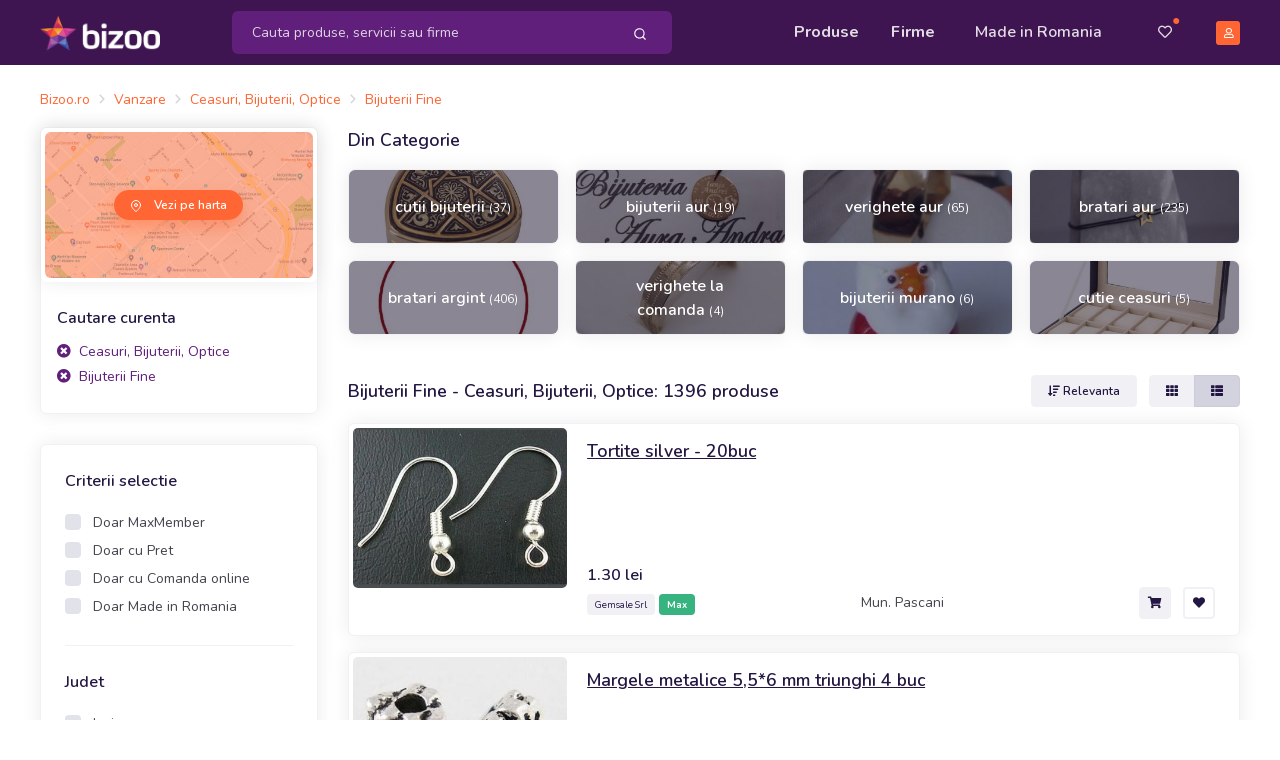

--- FILE ---
content_type: text/html; charset=UTF-8
request_url: https://www.bizoo.ro/vanzare/ceasuri-bijuterii-optice/bijuterii-fine/start-30/10/
body_size: 21083
content:
<!DOCTYPE html>
<html lang="en">
<head>
    <meta charset="utf-8">
    <meta name="viewport" content="width=device-width, initial-scale=1, shrink-to-fit=no">
    <title>Bijuterii Fine - Ceasuri, Bijuterii, Optice: 1396 produse - Preturi producatori, importatori, distribuitori - Bizoo.ro (Pagina 4)</title>
	<meta name="description" content="Bijuterii Fine, Ceasuri, Bijuterii, Optice - Produse pe Bizoo.ro: " />
	<meta name="distribution" content="global" />
	
	<meta name="robots" content="noindex,follow" />
	
	
	
	<meta name="verify-v1" content="7zmD0T8MGmg8Rk2tGVH5gEhJwmgmhkMtavBGyaEOjVQ=" />
	<meta name="y_key" content="12d6d6db702edd37" />
	<meta name="language" content="ro" />
	<meta name="rating" content="general" />
	<meta name="publisher" content="bizoo.ro" />
	<meta name="copyright" content="Copyright (c) Bizoo.ro" />
	
	<script async src="https://pagead2.googlesyndication.com/pagead/js/adsbygoogle.js"></script>
	<!-- Preloader -->
    <style>
        @keyframes hidePreloader {
            0% {
                width: 100%;
                height: 100%;
            }

            100% {
                width: 0;
                height: 0;
            }
        }

        body>div.preloader {
            position: fixed;
            background: white;
            width: 100%;
            height: 100%;
            z-index: 1071;
            opacity: 0;
            transition: opacity .5s ease;
            overflow: hidden;
            pointer-events: none;
            display: flex;
            align-items: center;
            justify-content: center;
        }

        body:not(.loaded)>div.preloader {
            opacity: 1;
        }

        body:not(.loaded) {
            overflow: hidden;
        }

        body.loaded>div.preloader {
            animation: hidePreloader .5s linear .5s forwards;
        }
    </style>
    <script>
        window.addEventListener("load", function() {
            setTimeout(function() {
                document.querySelector('body').classList.add('loaded');
            }, 300);
        });
		var baseurl = "https://www.bizoo.ro";
    </script>
    <!-- Favicon -->
    <link rel="icon" href="https://www.bizoo.ro/favicon.ico">
    <link rel="stylesheet" href="https://www.bizoo.ro/skins/assets/libs/@fortawesome/fontawesome-free/css/all.min.css">
	
    <!-- Bizoo CSS -->
	
	
		<link href="https://fonts.googleapis.com/css2?family=Shadows+Into+Light&display=swap" rel="stylesheet">
		<link rel="stylesheet" href="https://www.bizoo.ro/skins/assets/libs/swiper/dist/css/swiper.min.css">
		<link rel="stylesheet" href="https://www.bizoo.ro/skins/assets/libs/@fancyapps/fancybox/dist/jquery.fancybox.min.css">
		<link rel="stylesheet" href="https://www.bizoo.ro/skins/assets/css/15_bizoo-website.css" id="stylesheet">
	
	<!-- Core JS  -->
	<script src="https://www.bizoo.ro/skins/assets/libs/jquery/dist/jquery.min.js"></script>
	<script type="text/javascript" src="https://www.bizoo.ro/skins/assets/libs/jquery-ui/jquery-ui.min.js"></script>
	<link rel="stylesheet" type="text/css" href="https://www.bizoo.ro/skins/assets/libs/jquery-ui/jquery-ui.min.css" media="all" />
	<script src="https://www.bizoo.ro/skins/assets/libs/bootstrap/dist/js/bootstrap.bundle.min.js"></script>
	<script src="https://www.bizoo.ro/skins/assets/libs/svg-injector/dist/svg-injector.min.js"></script>
	<script src="https://www.bizoo.ro/skins/assets/libs/feather-icons/dist/feather.min.js"></script>
	<!-- <script src="https://www.bizoo.ro/skins/assets/libs/jquery.scrollbar/jquery.scrollbar.min.js"></script> -->
	<!-- <script src="https://www.bizoo.ro/skins/assets/libs/simplebar/dist/simplebar.min.js"></script> -->
	<!-- Optional JS -->
	<script src="https://www.bizoo.ro/skins/assets/libs/in-view/dist/in-view.min.js"></script>
	<script src="https://www.bizoo.ro/skins/assets/libs/sticky-kit/dist/sticky-kit.min.js"></script>
	<script src="https://www.bizoo.ro/skins/assets/libs/imagesloaded/imagesloaded.pkgd.min.js"></script>
	<script src="https://www.bizoo.ro/skins/assets/libs/crypto-js.min.js"></script>
	<script src="https://www.bizoo.ro/skins/assets/libs/moment/moment.js"></script>
	<script src="https://www.bizoo.ro/skins/assets/libs/daterangepicker/daterangepicker.js"></script>
	<link rel="stylesheet" href="https://www.bizoo.ro/skins/assets/libs/daterangepicker/daterangepicker.css" id="stylesheet">
	<script src="https://www.bizoo.ro/skins/assets/libs/intervalpicker.js"></script>
	<link rel="stylesheet" href="https://www.bizoo.ro/skins/assets/css/15_bizoo-over.css" id="stylesheet">
	
	
	

</head>
<body >
 

	 <header class="static" id="header-main">
        <!-- Navbar -->
        <nav class="navbar navbar-main py-lg-1 navbar-expand-lg navbar-dark bg-dark-primary" id="navbar-main">
            <div class="container border-0 container-lg">
                <!-- Brand -->
                <a class="navbar-brand navbar-img-brand mr-5 ml-n3 ml-lg-0" href="https://www.bizoo.ro">
                    <img alt="Image placeholder" src="https://www.bizoo.ro/skins/assets/img/brand/light.png" id="navbar-logo">
                </a>
                <!-- Toggler -->
                <button class="navbar-toggler mr-n4 mr-lg-0c" type="button" data-toggle="collapse" data-target="#navbar-main-collapse" aria-controls="navbar-main-collapse" aria-expanded="false" aria-label="Toggle navigation">
                    <span class="navbar-toggler-icon"></span>
                </button>
                <!-- Collapse -->
                <div class="collapse navbar-collapse navbar-collapse-overlay" id="navbar-main-collapse">
                    <!-- Collapse header  -->
                    <div class="position-relative">
                        <!-- Toggler -->
                        <button class="navbar-toggler" type="button" data-toggle="collapse" data-target="#navbar-main-collapse" aria-controls="navbar-main-collapse" aria-expanded="false" aria-label="Toggle navigation">
                            <i data-feather="x"></i>
                        </button>
                    </div>
                    <!-- Search form -->
                    <form class="search-dropdown form-inline form-dark position-relative flex-fill mx-3 mx-lg-4 order-lg-1 d-none d-lg-block" style="max-width: 440px;" action="https://www.bizoo.ro/search_process.php" method="get" id="search-form">
						<input type="hidden" name="ls" value="1" />
						<input type="hidden" name="realm" value="1" />
                        <div class="input-group input-group-merge w-100 rounded-lg bg-primary">
                            <input type="text" id="keywords" name="keywords" class="search-control form-control border-0 bg-transparent flex-grow-1 py-2 keywords-field-search" placeholder="Cauta produse, servicii sau firme" value="" autocomplete="off"  >
                            <div class="input-group-append ">
                                <span class="input-group-text border-0 bg-transparent py-0 pl-2 pr-1">
                                    <button type="button" class="btn btn-sm btn-link text-white py-2 btn-search-top-d">
                                        <i data-feather="search"></i>
                                    </button>
                                </span>
                            </div>
                        </div>
					
                        <div class="search-dropdown-menu search-dropdown-div hidden1">
                            <div class="row">
                                <div class="col-sm-6">
                                    <h6 class="text-xs text-muted font-weight-bolder text-uppercase ls-1">Produse si Servicii</h6>
                                    <ul class="list-unstyled mb-0">
                                       <li class="single-prods-autocomplete">
									   </li>
									   <div class="search-dropdown-prods">
									   </div>
                                    </ul>
                                </div>
                                <div class="col-sm-6">
                                    <h6 class="text-xs text-muted font-weight-bolder text-uppercase ls-1">Firme</h6>
                                    <ul class="list-unstyled mb-0 search-dropdown-firme">
                                        
                                    </ul>
                                    <h6 class="text-xs text-muted font-weight-bolder text-uppercase ls-1 mt-5 search-dropdown-cats-title">Mergi direct la categoria</h6>
                                    <ul class="list-unstyled mb-0 search-dropdown-cats">
                                        
                                    </ul>
                                </div>
                            </div>
                        </div>
                   </form>
                    <!-- Left menu -->
                    <ul class="navbar-nav order-lg-2 ml-lg-auto">
                        <!-- Browse menu -->
                        <li class="nav-item">
                            <a class="nav-link font-weight-bolder" href="https://www.bizoo.ro/vanzare/">
                                <i class="fas fa-list-alt d-lg-none mr-2"></i>Produse
                            </a>
                        </li>
                        <li class="nav-item">
                            <a class="nav-link font-weight-bolder" href="https://www.bizoo.ro/companii/">
                                <i class="fas fa-store d-lg-none mr-2"></i>Firme
                            </a>
                        </li>
						<li class="nav-item ">
						<a class="nav-link px-lg-4" href="https://www.bizoo.ro/made-in-romania">
							<i class="fas fa-map-marked-alt d-lg-none mr-2"></i>Made in Romania
						</a>
					</li>
                    </ul>
                    <!-- Right menu -->
                    <ul class="navbar-nav align-items-lg-center ml-lg-3 order-lg-3">
                        <li class="nav-item d-none d-lg-block favorite-dropdown-menu-container dropdown has_favorites ">
                            <a href="javascript:;" class="nav-link nav-link-icon text-sm pl-3 pr-2 mr-2 position-relative a-favorite-header" id="a-favorite-header" data-toggle="dropdown" aria-haspopup="true" aria-expanded="false" data-offset="0">
                                <i class="far fa-heart"></i>
                                <span class="text-warning position-absolute top-1 right-0 has_favorites ">●</span>
                            </a>
							<div class="dropdown-menu dropdown-menu-right favorite-dropdown-menu custom-scroll hidden1">
								
							</div>
                        </li>
                        <li class="nav-item d-none d-lg-block cart-not-empty hidden1">
                            <a class="nav-link font-weight-bolder text-sm pr-0 position-relative" href="https://www.bizoo.ro/cart.php">
                                <i class="fas fa-shopping-cart"></i>
                                <span class="text-warning position-absolute top-1 right-0 cart-not-empty hidden1">●</span>
                            </a>
                        </li>
                        <li class="nav-item pr-3 d-lg-none cart-not-empty hidden1">
                            <a class="nav-link font-weight-bolder" href="https://www.bizoo.ro/cart.php">
								<i class="fas fa-shopping-cart d-lg-none mr-2"></i>Cos de cumparaturi
								<span class="text-warning position-relative top-n2 cart-not-empty hidden1">●</span>
							</a>
                        </li>
                       <li class="nav-item pr-3 d-lg-none has_favorites ">
							<a class="nav-link font-weight-bolder fav-mobile-menu" href="javascript:;">
								<i class="fas fa-heart d-lg-none mr-2"></i>Favorite
								<span class="text-warning position-relative top-n2 has_favorites ">●</span>
							</a>
						</li>
						
						<li class="dropdown-divider d-lg-none"></li>
						<li class="nav-item pr-3 d-lg-none">
							<a class="nav-link font-weight-bolder" href="https://www.bizoo.ro/home.php">
								<i class="fas fa-user d-lg-none mr-2"></i>Contul meu
							</a>
						</li>
						<li class="nav-item pr-3">
							<a class="nav-link font-weight-bolder d-lg-none" href="https://www.bizoo.ro/contact.php">
								<i class="fas fa-envelope d-lg-none mr-2"></i>Contact
							</a>
						</li>
					
                     
                        <li class="nav-item d-none d-lg-block">
                            <a class="nav-link nav-link-icon position-relative pr-lg-0" href="https://www.bizoo.ro/home.php">
                                <span class="avatar avatar-xs bg-warning">
                                    <i class="far fa-user"></i>
                                </span>
                            </a>
                        </li>
                    </ul>
					<hr class="my-3 d-lg-none" style="opacity: .2;" />
					<div class="d-lg-none px-4 py-0 text-center">
						
						
							<a href="https://www.bizoo.ro/register1.php" class="btn btn-block btn-sm btn-warning">
								Creeaza cont
							</a>
						
					</div>
                </div>
            </div>
        </nav>
        <!-- Search form -->
        <div class="bg-dark-primary pt-2 pb-3 d-lg-none">
            <form class="search-dropdown form-inline form-dark position-relative flex-fill mx-3" action="https://www.bizoo.ro/search_process.php" method="get" id="search-form-m">
				<input type="hidden" name="ls" value="1" />
				<input type="hidden" name="realm" value="1" />
                <div class="input-group input-group-merge w-100 rounded-lg bg-primary">
                    <!-- Input -->
                    <input type="text" name="keywords" class="search-control form-control border-0 bg-transparent flex-grow-1 py-2 keywords-field-search" aria-label="Search" value="" placeholder="Cauta produse, servicii sau firme" autocomplete="off" >
                    <!-- Append -->
                    <div class="input-group-append ">
                        <span class="input-group-text border-0 bg-transparent py-0 pl-2 pr-1">
                            <button type="button" class="btn btn-sm btn-link text-white py-2 btn-search-top-m">
                                <i data-feather="search"></i>
                            </button>
                        </span>
                    </div>
                </div>
				<div class="search-dropdown-menu search-dropdown-div hidden1">
					<div class="row">
						<div class="col-sm-6">
							<h6 class="text-xs text-muted font-weight-bolder text-uppercase ls-1">Produse si Servicii</h6>
							<ul class="list-unstyled mb-0">
								<li class="single-prods-autocomplete">
								</li>
							   <div class="search-dropdown-prods">
							   </div>
							</ul>
						</div>
						<div class="col-sm-6">
							<h6 class="text-xs text-muted font-weight-bolder text-uppercase ls-1 mt-3 search-dropdown-cats-title">Mergi direct la categoria</h6>
							<ul class="list-unstyled mb-0 search-dropdown-cats">
								
							</ul>
							<h6 class="text-xs text-muted font-weight-bolder text-uppercase ls-1 mt-3">Firme</h6>
							<ul class="list-unstyled mb-0 search-dropdown-firme">
								
							</ul>
						</div>
					</div>
				</div>
            </form>
        </div>
    </header>
	<script>
	$(document).ready(function() { 
		$(document).on("click", ".btn-search-top-d", function() {
			$("#search-form").submit();
		});
		$(document).on("click", ".btn-search-top-m", function() {
			$("#search-form-m").submit();
		});
		$(document).on("keyup", ".keywords-field-search", function(e) {
			do_autocomplete_search($(this));
		});
		$(document).on("click", ".keywords-field-search", function(e) {
			do_autocomplete_search($(this));
		});
	});
	
	</script>
	
	
<!-- Main content -->
<div class="pt-3 py-md-4">

	<div class="container container-lg">
	<nav aria-label="breadcrumb" class="mb-3 d-none d-lg-block">
		<ol class="breadcrumb breadcrumb-sm breadcrumb-links p-0">
			<li class="breadcrumb-item"><div itemscope itemtype="http://schema.org/BreadcrumbList"><span itemprop="itemListElement" itemscope itemtype="http://schema.org/ListItem"><a href="https://www.bizoo.ro" title="Bizoo.ro" itemprop="item" class="text-sm"><span itemprop="name">Bizoo.ro</span></a><meta itemprop="position" content="1" /></span></div></li><li class="breadcrumb-item"><div itemscope itemtype="http://schema.org/BreadcrumbList"><span itemprop="itemListElement" itemscope itemtype="http://schema.org/ListItem"><a href="https://www.bizoo.ro/vanzare/" title="Vanzare" itemprop="item"><span itemprop="name" class="text-sm">Vanzare</span></a><meta itemprop="position" content="2" /></span></div></li><li class="breadcrumb-item"><div itemscope itemtype="http://schema.org/BreadcrumbList"><span itemprop="itemListElement" itemscope itemtype="http://schema.org/ListItem"><a href="https://www.bizoo.ro/vanzare/ceasuri-bijuterii-optice/" title="Ceasuri, Bijuterii, Optice" itemprop="item"><span itemprop="name" class="text-sm">Ceasuri, Bijuterii, Optice</span></a><meta itemprop="position" content="3" /></span></div></li><li class="breadcrumb-item"><div itemscope itemtype="http://schema.org/BreadcrumbList"><span itemprop="itemListElement" itemscope itemtype="http://schema.org/ListItem"><a href="https://www.bizoo.ro/vanzare/ceasuri-bijuterii-optice/bijuterii-fine/" title="Bijuterii Fine" itemprop="item"><span itemprop="name" class="text-sm">Bijuterii Fine</span></a><meta itemprop="position" content="4" /></span></div></li>
		</ol>
	</nav>
		<!-- Filters -->
		<div class="row mx-n1 d-lg-none mb-3">
			<div class="col-4 col-md-4 px-1">
				<button class="btn btn-block btn-xs btn-neutral" type="button" data-toggle="collapse" data-target="#mobileFitlers" aria-controls="mobileFitlers" aria-expanded="false" aria-label="Toggle navigation">Filtre</button>
			</div>
			
				<div class="col col-md-4 col-md-4 px-1">
					
						<a href="https://www.bizoo.ro/vanzare/ceasuri-bijuterii-optice/bijuterii-fine/h/" rel="nofollow" class="btn btn-block btn-xs btn-neutral btn-icon">
							<span class="btn-inner--icon">
								<i class="fas fa-map"></i>
							</span>
							<span class="btn-inner--text">Harta</span>
						</a>
					
				</div>
			
				
				<div class="col-auto px-1 ml-auto">
					<!-- View mode -->
					<div class="btn-group" role="group" aria-label="view mode">
						<a href="javascript:;" class="btn btn-xs btn-secondary view-grid ">
							<i class="fas fa-th"></i>
						</a>
						<a href="javascript:;" class="btn btn-xs btn-secondary view-list active">
							<i class="fas fa-th-list"></i>
						</a>
					</div>
				</div>
				
			
		</div>
		<div class="row">
		
			<div class="col-lg-3">
				<div class="d-lg-block collapse" id="mobileFitlers">
				
					<!-- Filtre -->
					<div class="card">
						<div class="">
							<!-- Map -->
							
								<div class="card border-0 text-white mb-0">
									<div class="p-1">
										<div class="position-relative">
											<img src="https://www.bizoo.ro/skins/assets/img/website/map.jpg" class="card-img" alt="map-search">
											<span class="mask bg-warning opacity-5"></span>
										</div>
									</div>
									<div class="card-img-overlay d-flex align-items-center justify-content-center">
										<a href="https://www.bizoo.ro/vanzare/ceasuri-bijuterii-optice/bijuterii-fine/h/" rel="nofollow" class="btn btn-xs btn-warning btn-icon rounded-pill border-0 shadow-warning">
											<span class="btn-inner--icon"><i data-feather="map-pin"></i></span>
											<span class="btn-inner--text">Vezi pe harta</span>
										</a>
									</div>
								</div>
							
						</div>
						
							
								<div class="card-body px-3">
									<div class="">
										<div class="row align-items-center">
											<div class="col">
												<span class="h6 mb-0">Cautare curenta</span>
											</div>
										</div>
										<!-- Filtre active -->
										<div class="mt-2">
										
											<div>
												<a rel="nofollow" href="https://www.bizoo.ro/vanzare/?ls=1" class="text-sm text-primary">
													<i class="fas fa-times-circle mr-1"></i>
													Ceasuri, Bijuterii, Optice
												</a>
											</div>
										
											<div>
												<a rel="nofollow" href="https://www.bizoo.ro/vanzare/ceasuri-bijuterii-optice/" class="text-sm text-primary">
													<i class="fas fa-times-circle mr-1"></i>
													Bijuterii Fine
												</a>
											</div>
										
										</div>
									</div>
								</div>
							
						
					</div>
					
					
					
						
					<div class="card">
						<div class="card-body pb-0">
							
							<div class="mb-4 pb-4 border-bottom">
								<h6 class="mb-3">Criterii selectie</h6>
								
									
										<div class="custom-control custom-checkbox">
											<input type="checkbox" class="custom-control-input" id="just-max-filter">
											<label class="custom-control-label text-sm lh-200" for="just-max-filter"> Doar MaxMember</label>
										</div>
									
								
								
									
										<div class="custom-control custom-checkbox">
											<input type="checkbox" class="custom-control-input" id="just-price-filter">
											<label class="custom-control-label text-sm lh-200" for="just-price-filter"> Doar cu Pret</label>
										</div>
									
								
								
									
										<div class="custom-control custom-checkbox">
											<input type="checkbox" class="custom-control-input" id="just-shop-filter">
											<label class="custom-control-label text-sm lh-200" for="just-shop-filter"> Doar cu Comanda online</label>
										</div>
									
								
								
									
										<div class="custom-control custom-checkbox">
											<input type="checkbox" class="custom-control-input" id="just-mri-filter">
											<label class="custom-control-label text-sm lh-200" for="just-mri-filter"> Doar Made in Romania</label>
										</div>
									
								
							</div>
							
							
							<div class="mb-4 pb-4 border-bottom">
								<!-- Title -->
								<h6 class="mb-3">Judet</h6>
								
									
										<div class="custom-control custom-checkbox">
											<input type="checkbox" name="state-filter" class="custom-control-input filter-state-anchor" id="filter-state-25" data-link="https://www.bizoo.ro/vanzare/ceasuri-bijuterii-optice/bijuterii-fine/iasi-judet-25/" data-id="25" data-nice-url-name="iasi" >
											<label class="custom-control-label text-sm lh-200" for="filter-state-25"> Iasi </label>
										</div>
									
										<div class="custom-control custom-checkbox">
											<input type="checkbox" name="state-filter" class="custom-control-input filter-state-anchor" id="filter-state-10" data-link="https://www.bizoo.ro/vanzare/ceasuri-bijuterii-optice/bijuterii-fine/bucuresti-judet-10/" data-id="10" data-nice-url-name="bucuresti" >
											<label class="custom-control-label text-sm lh-200" for="filter-state-10"> Bucuresti </label>
										</div>
									
										<div class="custom-control custom-checkbox">
											<input type="checkbox" name="state-filter" class="custom-control-input filter-state-anchor" id="filter-state-39" data-link="https://www.bizoo.ro/vanzare/ceasuri-bijuterii-optice/bijuterii-fine/tulcea-judet-39/" data-id="39" data-nice-url-name="tulcea" >
											<label class="custom-control-label text-sm lh-200" for="filter-state-39"> Tulcea </label>
										</div>
									
										<div class="custom-control custom-checkbox">
											<input type="checkbox" name="state-filter" class="custom-control-input filter-state-anchor" id="filter-state-15" data-link="https://www.bizoo.ro/vanzare/ceasuri-bijuterii-optice/bijuterii-fine/constanta-judet-15/" data-id="15" data-nice-url-name="constanta" >
											<label class="custom-control-label text-sm lh-200" for="filter-state-15"> Constanta </label>
										</div>
									
										<div class="custom-control custom-checkbox">
											<input type="checkbox" name="state-filter" class="custom-control-input filter-state-anchor" id="filter-state-9" data-link="https://www.bizoo.ro/vanzare/ceasuri-bijuterii-optice/bijuterii-fine/brasov-judet-9/" data-id="9" data-nice-url-name="brasov" >
											<label class="custom-control-label text-sm lh-200" for="filter-state-9"> Brasov </label>
										</div>
									
								   
								<input type="text" class="form-control filter-state" name="filter-state" id="filter-state" placeholder="Cauta judet" autocomplete="off">
								<input type="hidden" id="filter-state_id" value=""/>
							</div>
							
							
								<div class="mb-4 pb-4 border-bottom">
									<h6 class="mb-3">Alege categoria</h6>
									<div class="custom-control custom-checkbox"><input type="checkbox" class="custom-control-input input-with-data-url-0" id="base-cats-1860" data-url="/vanzare/ceasuri-bijuterii-optice/bijuterii-fine/altele-1860/"><label class="custom-control-label text-sm lh-200" for="base-cats-1860"> Altele</label></div><div class="custom-control custom-checkbox"><input type="checkbox" class="custom-control-input input-with-data-url-0" id="base-cats-1845" data-url="/vanzare/ceasuri-bijuterii-optice/bijuterii-fine/bijuterii-aur-platina-1845/"><label class="custom-control-label text-sm lh-200" for="base-cats-1845"> Bijuterii Aur & Platina</label></div><div class="custom-control custom-checkbox"><input type="checkbox" class="custom-control-input input-with-data-url-0" id="base-cats-1844" data-url="/vanzare/ceasuri-bijuterii-optice/bijuterii-fine/bijuterii-cu-pietre-pretioase-1844/"><label class="custom-control-label text-sm lh-200" for="base-cats-1844"> Bijuterii cu Pietre Pretioase</label></div><div class="custom-control custom-checkbox"><input type="checkbox" class="custom-control-input input-with-data-url-0" id="base-cats-1849" data-url="/vanzare/ceasuri-bijuterii-optice/bijuterii-fine/bijuterii-din-argint-1849/"><label class="custom-control-label text-sm lh-200" for="base-cats-1849"> Bijuterii din Argint</label></div><div class="custom-control custom-checkbox"><input type="checkbox" class="custom-control-input input-with-data-url-0" id="base-cats-1846" data-url="/vanzare/ceasuri-bijuterii-optice/bijuterii-fine/bijuterii-jad-1846/"><label class="custom-control-label text-sm lh-200" for="base-cats-1846"> Bijuterii Jad</label></div><div class="custom-control custom-checkbox"><input type="checkbox" class="custom-control-input input-with-data-url-0" id="base-cats-1847" data-url="/vanzare/ceasuri-bijuterii-optice/bijuterii-fine/bijuterii-perle-1847/"><label class="custom-control-label text-sm lh-200" for="base-cats-1847"> Bijuterii Perle</label></div><div class="custom-control custom-checkbox"><input type="checkbox" class="custom-control-input input-with-data-url-0" id="base-cats-1855" data-url="/vanzare/ceasuri-bijuterii-optice/bijuterii-fine/cutii-ambalaje-pt-bijuterii-1855/"><label class="custom-control-label text-sm lh-200" for="base-cats-1855"> Cutii/ Ambalaje pt Bijuterii</label></div><div class="custom-control custom-checkbox"><input type="checkbox" class="custom-control-input input-with-data-url-0" id="base-cats-1858" data-url="/vanzare/ceasuri-bijuterii-optice/bijuterii-fine/parti-si-componente-pt-bijuterii-1858/"><label class="custom-control-label text-sm lh-200" for="base-cats-1858"> Parti si Componente pt Bijuterii</label></div><div class="custom-control custom-checkbox"><input type="checkbox" class="custom-control-input input-with-data-url-0" id="base-cats-1853" data-url="/vanzare/ceasuri-bijuterii-optice/bijuterii-fine/pietre-semi-pretioase-1853/"><label class="custom-control-label text-sm lh-200" for="base-cats-1853"> Pietre Semi-Pretioase</label></div><div class="custom-control custom-checkbox"><input type="checkbox" class="custom-control-input input-with-data-url-0" id="base-cats-1854" data-url="/vanzare/ceasuri-bijuterii-optice/bijuterii-fine/pietre-sintetice-1854/"><label class="custom-control-label text-sm lh-200" for="base-cats-1854"> Pietre Sintetice</label></div>
								</div>
							
							
								<div class="mb-4 pb-4 border-bottom">
									<h6 class="mb-3">De la</h6>
									
										<div class="custom-control custom-checkbox">
											<input type="checkbox" name="domain-filter" class="custom-control-input domain-filter input-with-data-url" id="domain-links-1" data-url="/vanzare/ceasuri-bijuterii-optice/bijuterii-fine/producator-domeniu-1/" data-id="1" data-nice-url-name="producator" >
											<label class="custom-control-label text-sm lh-200" for="domain-links-1"> Producator (1042)</label>
										</div>
									
										<div class="custom-control custom-checkbox">
											<input type="checkbox" name="domain-filter" class="custom-control-input domain-filter input-with-data-url" id="domain-links-2" data-url="/vanzare/ceasuri-bijuterii-optice/bijuterii-fine/distribuitor-domeniu-2/" data-id="2" data-nice-url-name="distribuitor" >
											<label class="custom-control-label text-sm lh-200" for="domain-links-2"> Distribuitor (105)</label>
										</div>
									
										<div class="custom-control custom-checkbox">
											<input type="checkbox" name="domain-filter" class="custom-control-input domain-filter input-with-data-url" id="domain-links-3" data-url="/vanzare/ceasuri-bijuterii-optice/bijuterii-fine/import-export-domeniu-3/" data-id="3" data-nice-url-name="import-export" >
											<label class="custom-control-label text-sm lh-200" for="domain-links-3"> Import - Export (77)</label>
										</div>
									
										<div class="custom-control custom-checkbox">
											<input type="checkbox" name="domain-filter" class="custom-control-input domain-filter input-with-data-url" id="domain-links-6" data-url="/vanzare/ceasuri-bijuterii-optice/bijuterii-fine/prestator-servicii-domeniu-6/" data-id="6" data-nice-url-name="prestator-servicii" >
											<label class="custom-control-label text-sm lh-200" for="domain-links-6"> Prestator servicii (23)</label>
										</div>
									
										<div class="custom-control custom-checkbox">
											<input type="checkbox" name="domain-filter" class="custom-control-input domain-filter input-with-data-url" id="domain-links-7" data-url="/vanzare/ceasuri-bijuterii-optice/bijuterii-fine/altul-domeniu-7/" data-id="7" data-nice-url-name="altul" >
											<label class="custom-control-label text-sm lh-200" for="domain-links-7"> Altul (25)</label>
										</div>
									
										<div class="custom-control custom-checkbox">
											<input type="checkbox" name="domain-filter" class="custom-control-input domain-filter input-with-data-url" id="domain-links-8" data-url="/vanzare/ceasuri-bijuterii-optice/bijuterii-fine/importator-distribuitor-domeniu-8/" data-id="8" data-nice-url-name="importator-distribuitor" >
											<label class="custom-control-label text-sm lh-200" for="domain-links-8"> Importator - Distribuitor (97)</label>
										</div>
									
								</div>
							
							
							<div class="px-4 pb-4 d-md-none">
								<button type="button" class="btn btn-block btn-warning btn-apply-filters-mobile">Aplica filtre</button>
							</div>
						</div>
					</div>
					
						<ins class="adsbygoogle" style="display:block" data-ad-client="ca-pub-2048154800767294" data-ad-slot="2034536728" data-ad-format="auto" data-full-width-responsive="true"></ins><script>$(document).ready(function() {(adsbygoogle = window.adsbygoogle || []).push({});});</script>
					
					
					
						
					
					<!-- Banner -->
					<div class="banner banner-vertical rounded">
						<!--<img src="../../assets/img/website/banner-2.jpg" class="img-fluid img-center rounded" alt="...">-->
					</div>
				
				</div>
				
			</div>
			<div class="col-lg-9 search-right-div">
				
				
	<div class="mb-4 d-none d-lg-block">
		<h6 class="h5 mb-3">Din Categorie</h6>
		<div class="row mx-lg-n2">
			
				<div class="col-6 col-sm-4 col-lg-3 px-2">
					<div class="card hover-scale-105 mb-3 position-relative zindex-100" style="height: 75px;">
						<!-- Mask -->
						<span class="mask bg-section-dark opacity-5 zindex-100"></span>
						<!-- Image -->
						<img src="https://images3.bizoo.eu/image/img360/sale/2021/7/11/Caseta-incrustata-cu-aur-Toledo_t03535_1626011033.jpg" class="img-as-bg rounded" alt="cutii bijuterii" />
						<!-- Overlay -->
						<div class="card-img-overlay d-flex align-items-center text-center zindex-101">
							<div class="col h-100 p-2 d-flex align-items-center justify-content-center position-relative">
								<a href="https://www.bizoo.ro/produse/cutii-bijuterii/start-0/10/" class="h6 stretched-link text-white mb-0">
									cutii bijuterii <span class="font-weight-500 text-xs">(37)</span>
								</a>
							</div>
						</div>
					</div>
				</div>
			
				<div class="col-6 col-sm-4 col-lg-3 px-2">
					<div class="card hover-scale-105 mb-3 position-relative zindex-100" style="height: 75px;">
						<!-- Mask -->
						<span class="mask bg-section-dark opacity-5 zindex-100"></span>
						<!-- Image -->
						<img src="https://images0.bizoo.eu/image/img360/sale/2017/1/18/Bijuterii-aur-si-argint_218311_1484728000.jpg" class="img-as-bg rounded" alt="bijuterii aur" />
						<!-- Overlay -->
						<div class="card-img-overlay d-flex align-items-center text-center zindex-101">
							<div class="col h-100 p-2 d-flex align-items-center justify-content-center position-relative">
								<a href="https://www.bizoo.ro/produse/bijuterii-aur/start-0/10/" class="h6 stretched-link text-white mb-0">
									bijuterii aur <span class="font-weight-500 text-xs">(19)</span>
								</a>
							</div>
						</div>
					</div>
				</div>
			
				<div class="col-6 col-sm-4 col-lg-3 px-2">
					<div class="card hover-scale-105 mb-3 position-relative zindex-100" style="height: 75px;">
						<!-- Mask -->
						<span class="mask bg-section-dark opacity-5 zindex-100"></span>
						<!-- Image -->
						<img src="https://images1.bizoo.eu/image/img360/sale/2007/7/3/Verighete-la-comanda_218311_1238691241.jpg" class="img-as-bg rounded" alt="verighete aur" />
						<!-- Overlay -->
						<div class="card-img-overlay d-flex align-items-center text-center zindex-101">
							<div class="col h-100 p-2 d-flex align-items-center justify-content-center position-relative">
								<a href="https://www.bizoo.ro/produse/verighete-aur/start-0/10/" class="h6 stretched-link text-white mb-0">
									verighete aur <span class="font-weight-500 text-xs">(65)</span>
								</a>
							</div>
						</div>
					</div>
				</div>
			
				<div class="col-6 col-sm-4 col-lg-3 px-2">
					<div class="card hover-scale-105 mb-3 position-relative zindex-100" style="height: 75px;">
						<!-- Mask -->
						<span class="mask bg-section-dark opacity-5 zindex-100"></span>
						<!-- Image -->
						<img src="https://images4.bizoo.eu/image/img360/sale/2025/11/24/Bratara-steluta-din-aur_h05356_1764003034.jpg" class="img-as-bg rounded" alt="bratari aur" />
						<!-- Overlay -->
						<div class="card-img-overlay d-flex align-items-center text-center zindex-101">
							<div class="col h-100 p-2 d-flex align-items-center justify-content-center position-relative">
								<a href="https://www.bizoo.ro/produse/bratari-aur/start-0/10/" class="h6 stretched-link text-white mb-0">
									bratari aur <span class="font-weight-500 text-xs">(235)</span>
								</a>
							</div>
						</div>
					</div>
				</div>
			
				<div class="col-6 col-sm-4 col-lg-3 px-2">
					<div class="card hover-scale-105 mb-3 position-relative zindex-100" style="height: 75px;">
						<!-- Mask -->
						<span class="mask bg-section-dark opacity-5 zindex-100"></span>
						<!-- Image -->
						<img src="https://images1.bizoo.eu/image/img360/sale/2025/1/27/Bratara-snur-rosu-cu-margele-Lalea-argint-925_q015_1737997241.jpg" class="img-as-bg rounded" alt="bratari argint" />
						<!-- Overlay -->
						<div class="card-img-overlay d-flex align-items-center text-center zindex-101">
							<div class="col h-100 p-2 d-flex align-items-center justify-content-center position-relative">
								<a href="https://www.bizoo.ro/produse/bratari-argint/start-0/10/" class="h6 stretched-link text-white mb-0">
									bratari argint <span class="font-weight-500 text-xs">(406)</span>
								</a>
							</div>
						</div>
					</div>
				</div>
			
				<div class="col-6 col-sm-4 col-lg-3 px-2">
					<div class="card hover-scale-105 mb-3 position-relative zindex-100" style="height: 75px;">
						<!-- Mask -->
						<span class="mask bg-section-dark opacity-5 zindex-100"></span>
						<!-- Image -->
						<img src="https://images3.bizoo.eu/image/img360/sale/2021/1/8/Verighete-la-comanda_218311_1610124953.jpg" class="img-as-bg rounded" alt="verighete la comanda" />
						<!-- Overlay -->
						<div class="card-img-overlay d-flex align-items-center text-center zindex-101">
							<div class="col h-100 p-2 d-flex align-items-center justify-content-center position-relative">
								<a href="https://www.bizoo.ro/produse/verighete-la-comanda/start-0/10/" class="h6 stretched-link text-white mb-0">
									verighete la comanda <span class="font-weight-500 text-xs">(4)</span>
								</a>
							</div>
						</div>
					</div>
				</div>
			
				<div class="col-6 col-sm-4 col-lg-3 px-2">
					<div class="card hover-scale-105 mb-3 position-relative zindex-100" style="height: 75px;">
						<!-- Mask -->
						<span class="mask bg-section-dark opacity-5 zindex-100"></span>
						<!-- Image -->
						<img src="https://images5.bizoo.eu/image/img360/sale/2008/8/25/Mos-Craciun_1804371_1321867805.jpg" class="img-as-bg rounded" alt="bijuterii murano" />
						<!-- Overlay -->
						<div class="card-img-overlay d-flex align-items-center text-center zindex-101">
							<div class="col h-100 p-2 d-flex align-items-center justify-content-center position-relative">
								<a href="https://www.bizoo.ro/produse/bijuterii-murano/start-0/10/" class="h6 stretched-link text-white mb-0">
									bijuterii murano <span class="font-weight-500 text-xs">(6)</span>
								</a>
							</div>
						</div>
					</div>
				</div>
			
				<div class="col-6 col-sm-4 col-lg-3 px-2">
					<div class="card hover-scale-105 mb-3 position-relative zindex-100" style="height: 75px;">
						<!-- Mask -->
						<span class="mask bg-section-dark opacity-5 zindex-100"></span>
						<!-- Image -->
						<img src="https://images2.bizoo.eu/image/img360/sale/2024/6/30/Cutie-depozitare-12-ceasuri-Material-piele-ecologica_j01619934473_1719758562.jpg" class="img-as-bg rounded" alt="cutie ceasuri" />
						<!-- Overlay -->
						<div class="card-img-overlay d-flex align-items-center text-center zindex-101">
							<div class="col h-100 p-2 d-flex align-items-center justify-content-center position-relative">
								<a href="https://www.bizoo.ro/produse/cutie-ceasuri/start-0/10/" class="h6 stretched-link text-white mb-0">
									cutie ceasuri <span class="font-weight-500 text-xs">(5)</span>
								</a>
							</div>
						</div>
					</div>
				</div>
			
		</div>
	</div>

				<!-- Search results -->
				<div class="mb-5">
					<!-- Title + Sorting -->
					<div class="row align-items-center mb-3">
						<div class="col-sm-8">
							<h6 class="h5 mb-0">Bijuterii Fine - Ceasuri, Bijuterii, Optice: 1396 produse</h6>
							<div class="">
								<small class="text-muted font-weight-bolder" style="font-size: 82%;"> 
								
								</small>
							</div>
						</div>
						<div class="col-sm-4 text-right d-none d-lg-block">
							
							
								<div class="dropdown">
									<a href="#" class="btn btn-xs btn-secondary mr-2" role="button" data-toggle="dropdown" aria-haspopup="true" aria-expanded="false">
										<i class="fas fa-sort-amount-down"></i> Relevanta
									</a>
									<div class="dropdown-menu dropdown-menu-right">
										
											<a class="dropdown-item 1" onclick="do_user_order('user_order', '0');" href="javascript:;">
												Relevanta
											</a>
										
											<a class="dropdown-item " onclick="do_user_order('user_order', '1');" href="javascript:;">
												Cele mai vandute
											</a>
										
											<a class="dropdown-item " onclick="do_user_order('user_order', '2');" href="javascript:;">
												Cele mai noi
											</a>
										
											<a class="dropdown-item " onclick="do_user_order('user_order', '3');" href="javascript:;">
												Pret crescator
											</a>
										
											<a class="dropdown-item " onclick="do_user_order('user_order', '4');" href="javascript:;">
												Pret descrescator
											</a>
										
									</div>
								</div>
								<div class="btn-group" role="group" aria-label="view mode">
									<a href="javascript:;" class="btn btn-xs btn-secondary view-grid ">
										<i class="fas fa-th"></i>
									</a>
									<a href="javascript:;" class="btn btn-xs btn-secondary view-list active">
										<i class="fas fa-th-list"></i>
									</a>
								</div>
							
							
						</div>
					</div>
					<!-- Products -->
					
						
<div class="card mb-3">
	<div class="row no-gutters">
		<div class="col-lg-3 col-5 p-1">
			<a title="Tortite silver - 20buc, Mun. Pascani" href="https://gemsale.bizoo.ro/vanzare/30082250/tortite-silver-20buc">
				<img src="https://images4.bizoo.eu/image/img360/sale/2024/10/31/Tortite-silver-20buc_c0840_1730402364.jpg" alt="Tortite silver - 20buc de la Gemsale Srl" class="img-fit img-list card-img img-list-mobile">
			</a>
			
				<span class="d-lg-none badge badge-xs badge-success">Max</span>
			
		</div>
		<div class="col-lg-9 col-7">
			<div class="card-body px-3 pt-2 pb-3 pt-md-3 pl-md-3 pr-md-4">
				<!-- Title (xs) -->
				<div class="row align-items-center">
					<div class="col-12 col-md index-wom-comment">
						<a title="Tortite silver - 20buc, Mun. Pascani" href="https://gemsale.bizoo.ro/vanzare/30082250/tortite-silver-20buc" class="h5 font-weight-semibold lh-130 mb-0 prod-name-link prod-name-mobile" >
							Tortite silver - 20buc
						</a>
					</div>
					
					<div class="col-12 col-md-auto ml-auto d-flex align-items-center mt-2 mb-1 mb-md-0 search-price">
						
					</div>
					
				</div>
				<!-- Title (lg) -->
				<!--<a href="https://gemsale.bizoo.ro/vanzare/30082250/tortite-silver-20buc" class="h6 font-weight-semibold lh-130 d-block d-md-none mb-0">Tortite silver - 20buc</a>-->
				<ul class="list-unstyled mb-3 mt-1 d-none d-lg-block d-md-block ul-review-search">
					<li class="d-flex">
					
					</li>
				</ul>
				<div class="row align-items-center">
					<div class="col-6 col-sm-6 search-price">
						<span class="h6 d-block mb-0 search-price-mobile">1.30 lei</span>
					</div>
					<div class="col-6 d-sm-none text-right">
						
							<button type="button" class="btn btn-xs btn-secondary btn-icon-only add-to-cart" data-id="30082250">
								<i class="fas fa-shopping-cart"></i>
							</button>
						
						<button type="button" class="btn btn-xs btn-neutral add-to-favorite  btn-icon-only" data-id="30082250" data-tip="sale">
							<i class="fas fa-heart"></i>
						</button>
					</div>
				</div>
				<div class="row align-items-center d-lg-none mt-2">
					<div class="col-12 text-sm">
					Mun. Pascani
					</div>
				</div>
				<div class="row align-items-center mb-hidden1">
					<div class="col-12 col-sm-5 ">
						<div class="pr-1">
							<a href="https://gemsale.bizoo.ro">
								<span class="badge badge-xs badge-secondary font-weight-400">Gemsale Srl</span>
							</a>
							
								<a href="https://www.bizoo.ro/maxmember">
									<span class="badge badge-xs badge-success">Max</span>
								</a>
							
						</div>
					</div>
					<div class="col-sm-4 d-none d-lg-block mb-hidden1 text-sm">
						Mun. Pascani
					</div>
					<div class="col-sm-3 d-none d-lg-block mb-hidden1 text-right">
						
							<button type="button" class="btn btn-xs btn-secondary btn-icon-only add-to-cart" data-id="30082250">
								<i class="fas fa-shopping-cart"></i>
							</button>
						
						<button type="button" class="btn btn-xs btn-neutral add-to-favorite  btn-icon-only" data-id="30082250" data-tip="sale">
							<i class="fas fa-heart"></i>
						</button>
					</div>
				</div>
			</div>
		</div>
	</div>
</div>

<div class="card mb-3">
	<div class="row no-gutters">
		<div class="col-lg-3 col-5 p-1">
			<a title="Margele metalice 5,5*6 mm triunghi 4 buc, Mun. Pascani" href="https://gemsale.bizoo.ro/vanzare/30073116/margele-metalice-5-5-6-mm-triunghi-4-buc">
				<img src="https://images8.bizoo.eu/image/img360/sale/2024/10/31/Margele-metalice-5-5-6mm-triunghi-4buc_c01530_1730352488.jpg" alt="Margele metalice 5,5*6 mm triunghi 4 buc de la Gemsale Srl" class="img-fit img-list card-img img-list-mobile">
			</a>
			
				<span class="d-lg-none badge badge-xs badge-success">Max</span>
			
		</div>
		<div class="col-lg-9 col-7">
			<div class="card-body px-3 pt-2 pb-3 pt-md-3 pl-md-3 pr-md-4">
				<!-- Title (xs) -->
				<div class="row align-items-center">
					<div class="col-12 col-md index-wom-comment">
						<a title="Margele metalice 5,5*6 mm triunghi 4 buc, Mun. Pascani" href="https://gemsale.bizoo.ro/vanzare/30073116/margele-metalice-5-5-6-mm-triunghi-4-buc" class="h5 font-weight-semibold lh-130 mb-0 prod-name-link prod-name-mobile" >
							Margele metalice 5,5*6 mm triunghi 4 buc
						</a>
					</div>
					
					<div class="col-12 col-md-auto ml-auto d-flex align-items-center mt-2 mb-1 mb-md-0 search-price">
						
					</div>
					
				</div>
				<!-- Title (lg) -->
				<!--<a href="https://gemsale.bizoo.ro/vanzare/30073116/margele-metalice-5-5-6-mm-triunghi-4-buc" class="h6 font-weight-semibold lh-130 d-block d-md-none mb-0">Margele metalice 5,5*6 mm triunghi 4 buc</a>-->
				<ul class="list-unstyled mb-3 mt-1 d-none d-lg-block d-md-block ul-review-search">
					<li class="d-flex">
					
					</li>
				</ul>
				<div class="row align-items-center">
					<div class="col-6 col-sm-6 search-price">
						<span class="h6 d-block mb-0 search-price-mobile">0.90 lei</span>
					</div>
					<div class="col-6 d-sm-none text-right">
						
							<button type="button" class="btn btn-xs btn-secondary btn-icon-only add-to-cart" data-id="30073116">
								<i class="fas fa-shopping-cart"></i>
							</button>
						
						<button type="button" class="btn btn-xs btn-neutral add-to-favorite  btn-icon-only" data-id="30073116" data-tip="sale">
							<i class="fas fa-heart"></i>
						</button>
					</div>
				</div>
				<div class="row align-items-center d-lg-none mt-2">
					<div class="col-12 text-sm">
					Mun. Pascani
					</div>
				</div>
				<div class="row align-items-center mb-hidden1">
					<div class="col-12 col-sm-5 ">
						<div class="pr-1">
							<a href="https://gemsale.bizoo.ro">
								<span class="badge badge-xs badge-secondary font-weight-400">Gemsale Srl</span>
							</a>
							
								<a href="https://www.bizoo.ro/maxmember">
									<span class="badge badge-xs badge-success">Max</span>
								</a>
							
						</div>
					</div>
					<div class="col-sm-4 d-none d-lg-block mb-hidden1 text-sm">
						Mun. Pascani
					</div>
					<div class="col-sm-3 d-none d-lg-block mb-hidden1 text-right">
						
							<button type="button" class="btn btn-xs btn-secondary btn-icon-only add-to-cart" data-id="30073116">
								<i class="fas fa-shopping-cart"></i>
							</button>
						
						<button type="button" class="btn btn-xs btn-neutral add-to-favorite  btn-icon-only" data-id="30073116" data-tip="sale">
							<i class="fas fa-heart"></i>
						</button>
					</div>
				</div>
			</div>
		</div>
	</div>
</div>

<div class="card mb-3">
	<div class="row no-gutters">
		<div class="col-lg-3 col-5 p-1">
			<a title="Margele lemn multicolore 7*8 mm 20 g ~ 110 buc, Mun. Pascani" href="https://gemsale.bizoo.ro/vanzare/30072484/margele-lemn-multicolore-7-8-mm-20-g-110-buc">
				<img src="https://images3.bizoo.eu/image/img360/sale/2024/10/31/Margele-lemn-multicolore-7-8mm-20g-110buc_m0905_1730352403.jpg" alt="Margele lemn multicolore 7*8 mm 20 g ~ 110 buc de la Gemsale Srl" class="img-fit img-list card-img img-list-mobile">
			</a>
			
				<span class="d-lg-none badge badge-xs badge-success">Max</span>
			
		</div>
		<div class="col-lg-9 col-7">
			<div class="card-body px-3 pt-2 pb-3 pt-md-3 pl-md-3 pr-md-4">
				<!-- Title (xs) -->
				<div class="row align-items-center">
					<div class="col-12 col-md index-wom-comment">
						<a title="Margele lemn multicolore 7*8 mm 20 g ~ 110 buc, Mun. Pascani" href="https://gemsale.bizoo.ro/vanzare/30072484/margele-lemn-multicolore-7-8-mm-20-g-110-buc" class="h5 font-weight-semibold lh-130 mb-0 prod-name-link prod-name-mobile" >
							Margele lemn multicolore 7*8 mm 20 g ~ 110 buc
						</a>
					</div>
					
					<div class="col-12 col-md-auto ml-auto d-flex align-items-center mt-2 mb-1 mb-md-0 search-price">
						
					</div>
					
				</div>
				<!-- Title (lg) -->
				<!--<a href="https://gemsale.bizoo.ro/vanzare/30072484/margele-lemn-multicolore-7-8-mm-20-g-110-buc" class="h6 font-weight-semibold lh-130 d-block d-md-none mb-0">Margele lemn multicolore 7*8 mm 20 g ~ 110 buc</a>-->
				<ul class="list-unstyled mb-3 mt-1 d-none d-lg-block d-md-block ul-review-search">
					<li class="d-flex">
					
					</li>
				</ul>
				<div class="row align-items-center">
					<div class="col-6 col-sm-6 search-price">
						<span class="h6 d-block mb-0 search-price-mobile">4.80 lei</span>
					</div>
					<div class="col-6 d-sm-none text-right">
						
							<button type="button" class="btn btn-xs btn-secondary btn-icon-only add-to-cart" data-id="30072484">
								<i class="fas fa-shopping-cart"></i>
							</button>
						
						<button type="button" class="btn btn-xs btn-neutral add-to-favorite  btn-icon-only" data-id="30072484" data-tip="sale">
							<i class="fas fa-heart"></i>
						</button>
					</div>
				</div>
				<div class="row align-items-center d-lg-none mt-2">
					<div class="col-12 text-sm">
					Mun. Pascani
					</div>
				</div>
				<div class="row align-items-center mb-hidden1">
					<div class="col-12 col-sm-5 ">
						<div class="pr-1">
							<a href="https://gemsale.bizoo.ro">
								<span class="badge badge-xs badge-secondary font-weight-400">Gemsale Srl</span>
							</a>
							
								<a href="https://www.bizoo.ro/maxmember">
									<span class="badge badge-xs badge-success">Max</span>
								</a>
							
						</div>
					</div>
					<div class="col-sm-4 d-none d-lg-block mb-hidden1 text-sm">
						Mun. Pascani
					</div>
					<div class="col-sm-3 d-none d-lg-block mb-hidden1 text-right">
						
							<button type="button" class="btn btn-xs btn-secondary btn-icon-only add-to-cart" data-id="30072484">
								<i class="fas fa-shopping-cart"></i>
							</button>
						
						<button type="button" class="btn btn-xs btn-neutral add-to-favorite  btn-icon-only" data-id="30072484" data-tip="sale">
							<i class="fas fa-heart"></i>
						</button>
					</div>
				</div>
			</div>
		</div>
	</div>
</div>

<div class="card mb-3">
	<div class="row no-gutters">
		<div class="col-lg-3 col-5 p-1">
			<a title="Inel argint cu perla si bilute de argint, Sector 5" href="https://beatrixcolor.bizoo.ro/vanzare/30068802/inel-argint-cu-perla-si-bilute-de-argint">
				<img src="https://images4.bizoo.eu/image/img360/sale/2024/10/28/Inel-argint-cu-perla-si-bilute-de-argint_n012439_1730131144.jpg" alt="Inel argint cu perla si bilute de argint de la Raw Jewellery Srl" class="img-fit img-list card-img img-list-mobile">
			</a>
			
				<span class="d-lg-none badge badge-xs badge-success">Max</span>
			
		</div>
		<div class="col-lg-9 col-7">
			<div class="card-body px-3 pt-2 pb-3 pt-md-3 pl-md-3 pr-md-4">
				<!-- Title (xs) -->
				<div class="row align-items-center">
					<div class="col-12 col-md index-wom-comment">
						<a title="Inel argint cu perla si bilute de argint, Sector 5" href="https://beatrixcolor.bizoo.ro/vanzare/30068802/inel-argint-cu-perla-si-bilute-de-argint" class="h5 font-weight-semibold lh-130 mb-0 prod-name-link prod-name-mobile" >
							Inel argint cu perla si bilute de argint
						</a>
					</div>
					
					<div class="col-12 col-md-auto ml-auto d-flex align-items-center mt-2 mb-1 mb-md-0 search-price">
						
					</div>
					
				</div>
				<!-- Title (lg) -->
				<!--<a href="https://beatrixcolor.bizoo.ro/vanzare/30068802/inel-argint-cu-perla-si-bilute-de-argint" class="h6 font-weight-semibold lh-130 d-block d-md-none mb-0">Inel argint cu perla si bilute de argint</a>-->
				<ul class="list-unstyled mb-3 mt-1 d-none d-lg-block d-md-block ul-review-search">
					<li class="d-flex">
					
					</li>
				</ul>
				<div class="row align-items-center">
					<div class="col-6 col-sm-6 search-price">
						<span class="h6 d-block mb-0 search-price-mobile">120 lei</span>
					</div>
					<div class="col-6 d-sm-none text-right">
						
						<button type="button" class="btn btn-xs btn-neutral add-to-favorite  btn-icon-only" data-id="30068802" data-tip="sale">
							<i class="fas fa-heart"></i>
						</button>
					</div>
				</div>
				<div class="row align-items-center d-lg-none mt-2">
					<div class="col-12 text-sm">
					Sector 5
					</div>
				</div>
				<div class="row align-items-center mb-hidden1">
					<div class="col-12 col-sm-5 ">
						<div class="pr-1">
							<a href="https://beatrixcolor.bizoo.ro">
								<span class="badge badge-xs badge-secondary font-weight-400">Raw Jewellery Srl</span>
							</a>
							
								<a href="https://www.bizoo.ro/maxmember">
									<span class="badge badge-xs badge-success">Max</span>
								</a>
							
						</div>
					</div>
					<div class="col-sm-4 d-none d-lg-block mb-hidden1 text-sm">
						Sector 5
					</div>
					<div class="col-sm-3 d-none d-lg-block mb-hidden1 text-right">
						
						<button type="button" class="btn btn-xs btn-neutral add-to-favorite  btn-icon-only" data-id="30068802" data-tip="sale">
							<i class="fas fa-heart"></i>
						</button>
					</div>
				</div>
			</div>
		</div>
	</div>
</div>

<div class="card mb-3">
	<div class="row no-gutters">
		<div class="col-lg-3 col-5 p-1">
			<a title="Bratara onix negru, argint 925 placat aur galben Marquise, Bucuresti" href="https://jeweldistrict.bizoo.ro/vanzare/28604444/bratara-onix-negru-argint-925-placat-aur-galben-marquise">
				<img src="https://images9.bizoo.eu/image/img360/sale/2025/10/27/Bratara-dubla-din-argint-925-cu-onix-lucios-negru_o0544_1761583459.jpg" alt="Bratara onix negru, argint 925 placat aur galben Marquise de la Hanny" class="img-fit img-list card-img img-list-mobile">
			</a>
			
				<span class="d-lg-none badge badge-xs badge-success">Max</span>
			
		</div>
		<div class="col-lg-9 col-7">
			<div class="card-body px-3 pt-2 pb-3 pt-md-3 pl-md-3 pr-md-4">
				<!-- Title (xs) -->
				<div class="row align-items-center">
					<div class="col-12 col-md index-wom-comment">
						<a title="Bratara onix negru, argint 925 placat aur galben Marquise, Bucuresti" href="https://jeweldistrict.bizoo.ro/vanzare/28604444/bratara-onix-negru-argint-925-placat-aur-galben-marquise" class="h5 font-weight-semibold lh-130 mb-0 prod-name-link prod-name-mobile" >
							Bratara onix negru, argint 925 placat aur galben Marquise
						</a>
					</div>
					
					<div class="col-12 col-md-auto ml-auto d-flex align-items-center mt-2 mb-1 mb-md-0 search-price">
						
					</div>
					
				</div>
				<!-- Title (lg) -->
				<!--<a href="https://jeweldistrict.bizoo.ro/vanzare/28604444/bratara-onix-negru-argint-925-placat-aur-galben-marquise" class="h6 font-weight-semibold lh-130 d-block d-md-none mb-0">Bratara onix negru, argint 925 placat aur galben Marquise</a>-->
				<ul class="list-unstyled mb-3 mt-1 d-none d-lg-block d-md-block ul-review-search">
					<li class="d-flex">
					
					</li>
				</ul>
				<div class="row align-items-center">
					<div class="col-6 col-sm-6 search-price">
						<span class="h6 d-block mb-0 search-price-mobile">189 lei</span>
					</div>
					<div class="col-6 d-sm-none text-right">
						
						<button type="button" class="btn btn-xs btn-neutral add-to-favorite  btn-icon-only" data-id="28604444" data-tip="sale">
							<i class="fas fa-heart"></i>
						</button>
					</div>
				</div>
				<div class="row align-items-center d-lg-none mt-2">
					<div class="col-12 text-sm">
					Bucuresti
					</div>
				</div>
				<div class="row align-items-center mb-hidden1">
					<div class="col-12 col-sm-5 ">
						<div class="pr-1">
							<a href="https://jeweldistrict.bizoo.ro">
								<span class="badge badge-xs badge-secondary font-weight-400">Hanny</span>
							</a>
							
								<a href="https://www.bizoo.ro/maxmember">
									<span class="badge badge-xs badge-success">Max</span>
								</a>
							
						</div>
					</div>
					<div class="col-sm-4 d-none d-lg-block mb-hidden1 text-sm">
						Bucuresti
					</div>
					<div class="col-sm-3 d-none d-lg-block mb-hidden1 text-right">
						
						<button type="button" class="btn btn-xs btn-neutral add-to-favorite  btn-icon-only" data-id="28604444" data-tip="sale">
							<i class="fas fa-heart"></i>
						</button>
					</div>
				</div>
			</div>
		</div>
	</div>
</div>

<div class="card mb-3">
	<div class="row no-gutters">
		<div class="col-lg-3 col-5 p-1">
			<a title="Cutiute bijuterii - gentuta, Sat Podu Oltului, Com. Harman" href="https://crissyatelier.bizoo.ro/vanzare/31371606/cutiute-bijuterii-gentuta">
				<img src="https://images2.bizoo.eu/image/img360/sale/2025/9/21/Cutuite-bijuterii-tip-gentuta_19482741_1758483902.jpg" alt="Cutiute bijuterii - gentuta de la Crissy Atelier Srl" class="img-fit img-list card-img img-list-mobile">
			</a>
			
				<span class="d-lg-none badge badge-xs badge-success">Max</span>
			
		</div>
		<div class="col-lg-9 col-7">
			<div class="card-body px-3 pt-2 pb-3 pt-md-3 pl-md-3 pr-md-4">
				<!-- Title (xs) -->
				<div class="row align-items-center">
					<div class="col-12 col-md index-wom-comment">
						<a title="Cutiute bijuterii - gentuta, Sat Podu Oltului, Com. Harman" href="https://crissyatelier.bizoo.ro/vanzare/31371606/cutiute-bijuterii-gentuta" class="h5 font-weight-semibold lh-130 mb-0 prod-name-link prod-name-mobile" >
							Cutiute bijuterii - gentuta
						</a>
					</div>
					
					<div class="col-12 col-md-auto ml-auto d-flex align-items-center mt-2 mb-1 mb-md-0 search-price">
						
					</div>
					
				</div>
				<!-- Title (lg) -->
				<!--<a href="https://crissyatelier.bizoo.ro/vanzare/31371606/cutiute-bijuterii-gentuta" class="h6 font-weight-semibold lh-130 d-block d-md-none mb-0">Cutiute bijuterii - gentuta</a>-->
				<ul class="list-unstyled mb-3 mt-1 d-none d-lg-block d-md-block ul-review-search">
					<li class="d-flex">
					
					</li>
				</ul>
				<div class="row align-items-center">
					<div class="col-6 col-sm-6 search-price">
						<span class="h6 d-block mb-0 search-price-mobile">25 lei</span>
					</div>
					<div class="col-6 d-sm-none text-right">
						
						<button type="button" class="btn btn-xs btn-neutral add-to-favorite  btn-icon-only" data-id="31371606" data-tip="sale">
							<i class="fas fa-heart"></i>
						</button>
					</div>
				</div>
				<div class="row align-items-center d-lg-none mt-2">
					<div class="col-12 text-sm">
					Sat Podu Oltului, Com. Harman
					</div>
				</div>
				<div class="row align-items-center mb-hidden1">
					<div class="col-12 col-sm-5 ">
						<div class="pr-1">
							<a href="https://crissyatelier.bizoo.ro">
								<span class="badge badge-xs badge-secondary font-weight-400">Crissy Atelier Srl</span>
							</a>
							
								<a href="https://www.bizoo.ro/maxmember">
									<span class="badge badge-xs badge-success">Max</span>
								</a>
							
						</div>
					</div>
					<div class="col-sm-4 d-none d-lg-block mb-hidden1 text-sm">
						Sat Podu Oltului, Com. Harman
					</div>
					<div class="col-sm-3 d-none d-lg-block mb-hidden1 text-right">
						
						<button type="button" class="btn btn-xs btn-neutral add-to-favorite  btn-icon-only" data-id="31371606" data-tip="sale">
							<i class="fas fa-heart"></i>
						</button>
					</div>
				</div>
			</div>
		</div>
	</div>
</div>

<div class="banner banner-vertical rounded my-4"><ins class="adsbygoogle" style="display:block" data-ad-client="ca-pub-2048154800767294" data-ad-slot="2034536728" data-ad-format="auto" data-full-width-responsive="true"></ins><script>$(document).ready(function() {(adsbygoogle = window.adsbygoogle || []).push({});});</script></div>

<div class="card mb-3">
	<div class="row no-gutters">
		<div class="col-lg-3 col-5 p-1">
			<a title="Bratara de picior cu perle si steluta auriu, Sector 5" href="https://beatrixcolor.bizoo.ro/vanzare/31135580/bratara-de-picior-cu-perle-si-steluta-auriu">
				<img src="https://images6.bizoo.eu/image/img360/sale/2025/6/1/Bratara-de-picior-cu-perle-si-steluta-auriu_x013059_1748789806.jpg" alt="Bratara de picior cu perle si steluta auriu de la Raw Jewellery Srl" class="img-fit img-list card-img img-list-mobile">
			</a>
			
				<span class="d-lg-none badge badge-xs badge-success">Max</span>
			
		</div>
		<div class="col-lg-9 col-7">
			<div class="card-body px-3 pt-2 pb-3 pt-md-3 pl-md-3 pr-md-4">
				<!-- Title (xs) -->
				<div class="row align-items-center">
					<div class="col-12 col-md index-wom-comment">
						<a title="Bratara de picior cu perle si steluta auriu, Sector 5" href="https://beatrixcolor.bizoo.ro/vanzare/31135580/bratara-de-picior-cu-perle-si-steluta-auriu" class="h5 font-weight-semibold lh-130 mb-0 prod-name-link prod-name-mobile" >
							Bratara de picior cu perle si steluta auriu
						</a>
					</div>
					
					<div class="col-12 col-md-auto ml-auto d-flex align-items-center mt-2 mb-1 mb-md-0 search-price">
						
					</div>
					
				</div>
				<!-- Title (lg) -->
				<!--<a href="https://beatrixcolor.bizoo.ro/vanzare/31135580/bratara-de-picior-cu-perle-si-steluta-auriu" class="h6 font-weight-semibold lh-130 d-block d-md-none mb-0">Bratara de picior cu perle si steluta auriu</a>-->
				<ul class="list-unstyled mb-3 mt-1 d-none d-lg-block d-md-block ul-review-search">
					<li class="d-flex">
					
					</li>
				</ul>
				<div class="row align-items-center">
					<div class="col-6 col-sm-6 search-price">
						<span class="h6 d-block mb-0 search-price-mobile">120 lei</span>
					</div>
					<div class="col-6 d-sm-none text-right">
						
						<button type="button" class="btn btn-xs btn-neutral add-to-favorite  btn-icon-only" data-id="31135580" data-tip="sale">
							<i class="fas fa-heart"></i>
						</button>
					</div>
				</div>
				<div class="row align-items-center d-lg-none mt-2">
					<div class="col-12 text-sm">
					Sector 5
					</div>
				</div>
				<div class="row align-items-center mb-hidden1">
					<div class="col-12 col-sm-5 ">
						<div class="pr-1">
							<a href="https://beatrixcolor.bizoo.ro">
								<span class="badge badge-xs badge-secondary font-weight-400">Raw Jewellery Srl</span>
							</a>
							
								<a href="https://www.bizoo.ro/maxmember">
									<span class="badge badge-xs badge-success">Max</span>
								</a>
							
						</div>
					</div>
					<div class="col-sm-4 d-none d-lg-block mb-hidden1 text-sm">
						Sector 5
					</div>
					<div class="col-sm-3 d-none d-lg-block mb-hidden1 text-right">
						
						<button type="button" class="btn btn-xs btn-neutral add-to-favorite  btn-icon-only" data-id="31135580" data-tip="sale">
							<i class="fas fa-heart"></i>
						</button>
					</div>
				</div>
			</div>
		</div>
	</div>
</div>

<div class="card mb-3">
	<div class="row no-gutters">
		<div class="col-lg-3 col-5 p-1">
			<a title="Bratara de picior din argint, ac de siguranta, 22-27 cm, Mun.Tulcea" href="https://atelierlolit.bizoo.ro/vanzare/30257836/bratara-de-picior-din-argint-ac-de-siguranta-22-27-cm">
				<img src="https://images7.bizoo.eu/image/img360/sale/2025/1/27/Bratara-de-picior-din-argint-ac-de-siguranta-22-27-cm_f0216_1737997267.png" alt="Bratara de picior din argint, ac de siguranta, 22-27 cm de la Atelier Lolit Srl" class="img-fit img-list card-img img-list-mobile">
			</a>
			
				<span class="d-lg-none badge badge-xs badge-success">Max</span>
			
		</div>
		<div class="col-lg-9 col-7">
			<div class="card-body px-3 pt-2 pb-3 pt-md-3 pl-md-3 pr-md-4">
				<!-- Title (xs) -->
				<div class="row align-items-center">
					<div class="col-12 col-md index-wom-comment">
						<a title="Bratara de picior din argint, ac de siguranta, 22-27 cm, Mun.Tulcea" href="https://atelierlolit.bizoo.ro/vanzare/30257836/bratara-de-picior-din-argint-ac-de-siguranta-22-27-cm" class="h5 font-weight-semibold lh-130 mb-0 prod-name-link prod-name-mobile" >
							Bratara de picior din argint, ac de siguranta, 22-27 cm
						</a>
					</div>
					
					<div class="col-12 col-md-auto ml-auto d-flex align-items-center mt-2 mb-1 mb-md-0 search-price">
						
					</div>
					
				</div>
				<!-- Title (lg) -->
				<!--<a href="https://atelierlolit.bizoo.ro/vanzare/30257836/bratara-de-picior-din-argint-ac-de-siguranta-22-27-cm" class="h6 font-weight-semibold lh-130 d-block d-md-none mb-0">Bratara de picior din argint, ac de siguranta, 22-27 cm</a>-->
				<ul class="list-unstyled mb-3 mt-1 d-none d-lg-block d-md-block ul-review-search">
					<li class="d-flex">
					
					</li>
				</ul>
				<div class="row align-items-center">
					<div class="col-6 col-sm-6 search-price">
						<span class="h6 d-block mb-0 search-price-mobile">99 lei</span>
					</div>
					<div class="col-6 d-sm-none text-right">
						
							<button type="button" class="btn btn-xs btn-secondary btn-icon-only add-to-cart" data-id="30257836">
								<i class="fas fa-shopping-cart"></i>
							</button>
						
						<button type="button" class="btn btn-xs btn-neutral add-to-favorite  btn-icon-only" data-id="30257836" data-tip="sale">
							<i class="fas fa-heart"></i>
						</button>
					</div>
				</div>
				<div class="row align-items-center d-lg-none mt-2">
					<div class="col-12 text-sm">
					Mun.Tulcea
					</div>
				</div>
				<div class="row align-items-center mb-hidden1">
					<div class="col-12 col-sm-5 ">
						<div class="pr-1">
							<a href="https://atelierlolit.bizoo.ro">
								<span class="badge badge-xs badge-secondary font-weight-400">Atelier Lolit Srl</span>
							</a>
							
								<a href="https://www.bizoo.ro/maxmember">
									<span class="badge badge-xs badge-success">Max</span>
								</a>
							
						</div>
					</div>
					<div class="col-sm-4 d-none d-lg-block mb-hidden1 text-sm">
						Mun.Tulcea
					</div>
					<div class="col-sm-3 d-none d-lg-block mb-hidden1 text-right">
						
							<button type="button" class="btn btn-xs btn-secondary btn-icon-only add-to-cart" data-id="30257836">
								<i class="fas fa-shopping-cart"></i>
							</button>
						
						<button type="button" class="btn btn-xs btn-neutral add-to-favorite  btn-icon-only" data-id="30257836" data-tip="sale">
							<i class="fas fa-heart"></i>
						</button>
					</div>
				</div>
			</div>
		</div>
	</div>
</div>

<div class="card mb-3">
	<div class="row no-gutters">
		<div class="col-lg-3 col-5 p-1">
			<a title="Bratara de picior din argint placat cu aur, conector soare, Mun.Tulcea" href="https://atelierlolit.bizoo.ro/vanzare/30235122/bratara-de-picior-din-argint-placat-cu-aur-conector-soare">
				<img src="https://images2.bizoo.eu/image/img360/sale/2025/1/22/Bratara-de-picior-din-argint-placat-cu-aur-conector-soare_s0395_1737565432.png" alt="Bratara de picior din argint placat cu aur, conector soare de la Atelier Lolit Srl" class="img-fit img-list card-img img-list-mobile">
			</a>
			
				<span class="d-lg-none badge badge-xs badge-success">Max</span>
			
		</div>
		<div class="col-lg-9 col-7">
			<div class="card-body px-3 pt-2 pb-3 pt-md-3 pl-md-3 pr-md-4">
				<!-- Title (xs) -->
				<div class="row align-items-center">
					<div class="col-12 col-md index-wom-comment">
						<a title="Bratara de picior din argint placat cu aur, conector soare, Mun.Tulcea" href="https://atelierlolit.bizoo.ro/vanzare/30235122/bratara-de-picior-din-argint-placat-cu-aur-conector-soare" class="h5 font-weight-semibold lh-130 mb-0 prod-name-link prod-name-mobile" >
							Bratara de picior din argint placat cu aur, conector soare
						</a>
					</div>
					
					<div class="col-12 col-md-auto ml-auto d-flex align-items-center mt-2 mb-1 mb-md-0 search-price">
						
					</div>
					
				</div>
				<!-- Title (lg) -->
				<!--<a href="https://atelierlolit.bizoo.ro/vanzare/30235122/bratara-de-picior-din-argint-placat-cu-aur-conector-soare" class="h6 font-weight-semibold lh-130 d-block d-md-none mb-0">Bratara de picior din argint placat cu aur, conector soare</a>-->
				<ul class="list-unstyled mb-3 mt-1 d-none d-lg-block d-md-block ul-review-search">
					<li class="d-flex">
					
					</li>
				</ul>
				<div class="row align-items-center">
					<div class="col-6 col-sm-6 search-price">
						<span class="h6 d-block mb-0 search-price-mobile">99 lei</span>
					</div>
					<div class="col-6 d-sm-none text-right">
						
							<button type="button" class="btn btn-xs btn-secondary btn-icon-only add-to-cart" data-id="30235122">
								<i class="fas fa-shopping-cart"></i>
							</button>
						
						<button type="button" class="btn btn-xs btn-neutral add-to-favorite  btn-icon-only" data-id="30235122" data-tip="sale">
							<i class="fas fa-heart"></i>
						</button>
					</div>
				</div>
				<div class="row align-items-center d-lg-none mt-2">
					<div class="col-12 text-sm">
					Mun.Tulcea
					</div>
				</div>
				<div class="row align-items-center mb-hidden1">
					<div class="col-12 col-sm-5 ">
						<div class="pr-1">
							<a href="https://atelierlolit.bizoo.ro">
								<span class="badge badge-xs badge-secondary font-weight-400">Atelier Lolit Srl</span>
							</a>
							
								<a href="https://www.bizoo.ro/maxmember">
									<span class="badge badge-xs badge-success">Max</span>
								</a>
							
						</div>
					</div>
					<div class="col-sm-4 d-none d-lg-block mb-hidden1 text-sm">
						Mun.Tulcea
					</div>
					<div class="col-sm-3 d-none d-lg-block mb-hidden1 text-right">
						
							<button type="button" class="btn btn-xs btn-secondary btn-icon-only add-to-cart" data-id="30235122">
								<i class="fas fa-shopping-cart"></i>
							</button>
						
						<button type="button" class="btn btn-xs btn-neutral add-to-favorite  btn-icon-only" data-id="30235122" data-tip="sale">
							<i class="fas fa-heart"></i>
						</button>
					</div>
				</div>
			</div>
		</div>
	</div>
</div>

<div class="card mb-3">
	<div class="row no-gutters">
		<div class="col-lg-3 col-5 p-1">
			<a title="Margele citrin 39cm brut, Mun. Pascani" href="https://gemsale.bizoo.ro/vanzare/30082940/margele-citrin-39cm-brut">
				<img src="https://images9.bizoo.eu/image/img360/sale/2025/5/20/Margele-citrin-39cm-brut-pentru-coliere_c01965_1747755399.jpg" alt="Margele citrin 39cm brut de la Gemsale Srl" class="img-fit img-list card-img img-list-mobile">
			</a>
			
				<span class="d-lg-none badge badge-xs badge-success">Max</span>
			
		</div>
		<div class="col-lg-9 col-7">
			<div class="card-body px-3 pt-2 pb-3 pt-md-3 pl-md-3 pr-md-4">
				<!-- Title (xs) -->
				<div class="row align-items-center">
					<div class="col-12 col-md index-wom-comment">
						<a title="Margele citrin 39cm brut, Mun. Pascani" href="https://gemsale.bizoo.ro/vanzare/30082940/margele-citrin-39cm-brut" class="h5 font-weight-semibold lh-130 mb-0 prod-name-link prod-name-mobile" >
							Margele citrin 39cm brut
						</a>
					</div>
					
					<div class="col-12 col-md-auto ml-auto d-flex align-items-center mt-2 mb-1 mb-md-0 search-price">
						
					</div>
					
				</div>
				<!-- Title (lg) -->
				<!--<a href="https://gemsale.bizoo.ro/vanzare/30082940/margele-citrin-39cm-brut" class="h6 font-weight-semibold lh-130 d-block d-md-none mb-0">Margele citrin 39cm brut</a>-->
				<ul class="list-unstyled mb-3 mt-1 d-none d-lg-block d-md-block ul-review-search">
					<li class="d-flex">
					
					</li>
				</ul>
				<div class="row align-items-center">
					<div class="col-6 col-sm-6 search-price">
						<span class="h6 d-block mb-0 search-price-mobile">95 lei</span>
					</div>
					<div class="col-6 d-sm-none text-right">
						
							<button type="button" class="btn btn-xs btn-secondary btn-icon-only add-to-cart" data-id="30082940">
								<i class="fas fa-shopping-cart"></i>
							</button>
						
						<button type="button" class="btn btn-xs btn-neutral add-to-favorite  btn-icon-only" data-id="30082940" data-tip="sale">
							<i class="fas fa-heart"></i>
						</button>
					</div>
				</div>
				<div class="row align-items-center d-lg-none mt-2">
					<div class="col-12 text-sm">
					Mun. Pascani
					</div>
				</div>
				<div class="row align-items-center mb-hidden1">
					<div class="col-12 col-sm-5 ">
						<div class="pr-1">
							<a href="https://gemsale.bizoo.ro">
								<span class="badge badge-xs badge-secondary font-weight-400">Gemsale Srl</span>
							</a>
							
								<a href="https://www.bizoo.ro/maxmember">
									<span class="badge badge-xs badge-success">Max</span>
								</a>
							
						</div>
					</div>
					<div class="col-sm-4 d-none d-lg-block mb-hidden1 text-sm">
						Mun. Pascani
					</div>
					<div class="col-sm-3 d-none d-lg-block mb-hidden1 text-right">
						
							<button type="button" class="btn btn-xs btn-secondary btn-icon-only add-to-cart" data-id="30082940">
								<i class="fas fa-shopping-cart"></i>
							</button>
						
						<button type="button" class="btn btn-xs btn-neutral add-to-favorite  btn-icon-only" data-id="30082940" data-tip="sale">
							<i class="fas fa-heart"></i>
						</button>
					</div>
				</div>
			</div>
		</div>
	</div>
</div>

<div class="card mb-3">
	<div class="row no-gutters">
		<div class="col-lg-3 col-5 p-1">
			<a title="Margele cuart roz 4mm fatetat 19cm~42buc, Mun. Pascani" href="https://gemsale.bizoo.ro/vanzare/30082932/margele-cuart-roz-4mm-fatetat-19cm-42buc">
				<img src="https://images9.bizoo.eu/image/img360/sale/2024/10/31/Margele-cuart-roz-4mm-fatetat-19cm-42buc_c01958_1730402489.jpg" alt="Margele cuart roz 4mm fatetat 19cm~42buc de la Gemsale Srl" class="img-fit img-list card-img img-list-mobile">
			</a>
			
				<span class="d-lg-none badge badge-xs badge-success">Max</span>
			
		</div>
		<div class="col-lg-9 col-7">
			<div class="card-body px-3 pt-2 pb-3 pt-md-3 pl-md-3 pr-md-4">
				<!-- Title (xs) -->
				<div class="row align-items-center">
					<div class="col-12 col-md index-wom-comment">
						<a title="Margele cuart roz 4mm fatetat 19cm~42buc, Mun. Pascani" href="https://gemsale.bizoo.ro/vanzare/30082932/margele-cuart-roz-4mm-fatetat-19cm-42buc" class="h5 font-weight-semibold lh-130 mb-0 prod-name-link prod-name-mobile" >
							Margele cuart roz 4mm fatetat 19cm~42buc
						</a>
					</div>
					
					<div class="col-12 col-md-auto ml-auto d-flex align-items-center mt-2 mb-1 mb-md-0 search-price">
						
					</div>
					
				</div>
				<!-- Title (lg) -->
				<!--<a href="https://gemsale.bizoo.ro/vanzare/30082932/margele-cuart-roz-4mm-fatetat-19cm-42buc" class="h6 font-weight-semibold lh-130 d-block d-md-none mb-0">Margele cuart roz 4mm fatetat 19cm~42buc</a>-->
				<ul class="list-unstyled mb-3 mt-1 d-none d-lg-block d-md-block ul-review-search">
					<li class="d-flex">
					
					</li>
				</ul>
				<div class="row align-items-center">
					<div class="col-6 col-sm-6 search-price">
						<span class="h6 d-block mb-0 search-price-mobile">17 lei</span>
					</div>
					<div class="col-6 d-sm-none text-right">
						
							<button type="button" class="btn btn-xs btn-secondary btn-icon-only add-to-cart" data-id="30082932">
								<i class="fas fa-shopping-cart"></i>
							</button>
						
						<button type="button" class="btn btn-xs btn-neutral add-to-favorite  btn-icon-only" data-id="30082932" data-tip="sale">
							<i class="fas fa-heart"></i>
						</button>
					</div>
				</div>
				<div class="row align-items-center d-lg-none mt-2">
					<div class="col-12 text-sm">
					Mun. Pascani
					</div>
				</div>
				<div class="row align-items-center mb-hidden1">
					<div class="col-12 col-sm-5 ">
						<div class="pr-1">
							<a href="https://gemsale.bizoo.ro">
								<span class="badge badge-xs badge-secondary font-weight-400">Gemsale Srl</span>
							</a>
							
								<a href="https://www.bizoo.ro/maxmember">
									<span class="badge badge-xs badge-success">Max</span>
								</a>
							
						</div>
					</div>
					<div class="col-sm-4 d-none d-lg-block mb-hidden1 text-sm">
						Mun. Pascani
					</div>
					<div class="col-sm-3 d-none d-lg-block mb-hidden1 text-right">
						
							<button type="button" class="btn btn-xs btn-secondary btn-icon-only add-to-cart" data-id="30082932">
								<i class="fas fa-shopping-cart"></i>
							</button>
						
						<button type="button" class="btn btn-xs btn-neutral add-to-favorite  btn-icon-only" data-id="30082932" data-tip="sale">
							<i class="fas fa-heart"></i>
						</button>
					</div>
				</div>
			</div>
		</div>
	</div>
</div>

<div class="card mb-3">
	<div class="row no-gutters">
		<div class="col-lg-3 col-5 p-1">
			<a title="Margele Cabochon sticla transparenta rotund 6mm, Mun. Pascani" href="https://gemsale.bizoo.ro/vanzare/30074028/margele-cabochon-sticla-transparenta-rotund-6mm">
				<img src="https://images1.bizoo.eu/image/img360/sale/2024/10/31/Cabochon-sticla-transparenta-rotund-6mm_d02188_1730352621.jpg" alt="Margele Cabochon sticla transparenta rotund 6mm de la Gemsale Srl" class="img-fit img-list card-img img-list-mobile">
			</a>
			
				<span class="d-lg-none badge badge-xs badge-success">Max</span>
			
		</div>
		<div class="col-lg-9 col-7">
			<div class="card-body px-3 pt-2 pb-3 pt-md-3 pl-md-3 pr-md-4">
				<!-- Title (xs) -->
				<div class="row align-items-center">
					<div class="col-12 col-md index-wom-comment">
						<a title="Margele Cabochon sticla transparenta rotund 6mm, Mun. Pascani" href="https://gemsale.bizoo.ro/vanzare/30074028/margele-cabochon-sticla-transparenta-rotund-6mm" class="h5 font-weight-semibold lh-130 mb-0 prod-name-link prod-name-mobile" >
							Margele Cabochon sticla transparenta rotund 6mm
						</a>
					</div>
					
					<div class="col-12 col-md-auto ml-auto d-flex align-items-center mt-2 mb-1 mb-md-0 search-price">
						
					</div>
					
				</div>
				<!-- Title (lg) -->
				<!--<a href="https://gemsale.bizoo.ro/vanzare/30074028/margele-cabochon-sticla-transparenta-rotund-6mm" class="h6 font-weight-semibold lh-130 d-block d-md-none mb-0">Margele Cabochon sticla transparenta rotund 6mm</a>-->
				<ul class="list-unstyled mb-3 mt-1 d-none d-lg-block d-md-block ul-review-search">
					<li class="d-flex">
					
					</li>
				</ul>
				<div class="row align-items-center">
					<div class="col-6 col-sm-6 search-price">
						<span class="h6 d-block mb-0 search-price-mobile">0.40 lei</span>
					</div>
					<div class="col-6 d-sm-none text-right">
						
							<button type="button" class="btn btn-xs btn-secondary btn-icon-only add-to-cart" data-id="30074028">
								<i class="fas fa-shopping-cart"></i>
							</button>
						
						<button type="button" class="btn btn-xs btn-neutral add-to-favorite  btn-icon-only" data-id="30074028" data-tip="sale">
							<i class="fas fa-heart"></i>
						</button>
					</div>
				</div>
				<div class="row align-items-center d-lg-none mt-2">
					<div class="col-12 text-sm">
					Mun. Pascani
					</div>
				</div>
				<div class="row align-items-center mb-hidden1">
					<div class="col-12 col-sm-5 ">
						<div class="pr-1">
							<a href="https://gemsale.bizoo.ro">
								<span class="badge badge-xs badge-secondary font-weight-400">Gemsale Srl</span>
							</a>
							
								<a href="https://www.bizoo.ro/maxmember">
									<span class="badge badge-xs badge-success">Max</span>
								</a>
							
						</div>
					</div>
					<div class="col-sm-4 d-none d-lg-block mb-hidden1 text-sm">
						Mun. Pascani
					</div>
					<div class="col-sm-3 d-none d-lg-block mb-hidden1 text-right">
						
							<button type="button" class="btn btn-xs btn-secondary btn-icon-only add-to-cart" data-id="30074028">
								<i class="fas fa-shopping-cart"></i>
							</button>
						
						<button type="button" class="btn btn-xs btn-neutral add-to-favorite  btn-icon-only" data-id="30074028" data-tip="sale">
							<i class="fas fa-heart"></i>
						</button>
					</div>
				</div>
			</div>
		</div>
	</div>
</div>

<div class="banner banner-vertical rounded my-4"><ins class="adsbygoogle" style="display:block" data-ad-client="ca-pub-2048154800767294" data-ad-slot="2034536728" data-ad-format="auto" data-full-width-responsive="true"></ins><script>$(document).ready(function() {(adsbygoogle = window.adsbygoogle || []).push({});});</script></div>

<div class="card mb-3">
	<div class="row no-gutters">
		<div class="col-lg-3 col-5 p-1">
			<a title="Margele lemn litere 10 mm 40 buc, Mun. Pascani" href="https://gemsale.bizoo.ro/vanzare/30073676/margele-lemn-litere-10-mm-40-buc">
				<img src="https://images4.bizoo.eu/image/img360/sale/2024/10/31/Margele-lemn-litere-10mm-40buc_m01970_1730352564.jpg" alt="Margele lemn litere 10 mm 40 buc de la Gemsale Srl" class="img-fit img-list card-img img-list-mobile">
			</a>
			
				<span class="d-lg-none badge badge-xs badge-success">Max</span>
			
		</div>
		<div class="col-lg-9 col-7">
			<div class="card-body px-3 pt-2 pb-3 pt-md-3 pl-md-3 pr-md-4">
				<!-- Title (xs) -->
				<div class="row align-items-center">
					<div class="col-12 col-md index-wom-comment">
						<a title="Margele lemn litere 10 mm 40 buc, Mun. Pascani" href="https://gemsale.bizoo.ro/vanzare/30073676/margele-lemn-litere-10-mm-40-buc" class="h5 font-weight-semibold lh-130 mb-0 prod-name-link prod-name-mobile" >
							Margele lemn litere 10 mm 40 buc
						</a>
					</div>
					
					<div class="col-12 col-md-auto ml-auto d-flex align-items-center mt-2 mb-1 mb-md-0 search-price">
						
					</div>
					
				</div>
				<!-- Title (lg) -->
				<!--<a href="https://gemsale.bizoo.ro/vanzare/30073676/margele-lemn-litere-10-mm-40-buc" class="h6 font-weight-semibold lh-130 d-block d-md-none mb-0">Margele lemn litere 10 mm 40 buc</a>-->
				<ul class="list-unstyled mb-3 mt-1 d-none d-lg-block d-md-block ul-review-search">
					<li class="d-flex">
					
					</li>
				</ul>
				<div class="row align-items-center">
					<div class="col-6 col-sm-6 search-price">
						<span class="h6 d-block mb-0 search-price-mobile">5.50 lei</span>
					</div>
					<div class="col-6 d-sm-none text-right">
						
							<button type="button" class="btn btn-xs btn-secondary btn-icon-only add-to-cart" data-id="30073676">
								<i class="fas fa-shopping-cart"></i>
							</button>
						
						<button type="button" class="btn btn-xs btn-neutral add-to-favorite  btn-icon-only" data-id="30073676" data-tip="sale">
							<i class="fas fa-heart"></i>
						</button>
					</div>
				</div>
				<div class="row align-items-center d-lg-none mt-2">
					<div class="col-12 text-sm">
					Mun. Pascani
					</div>
				</div>
				<div class="row align-items-center mb-hidden1">
					<div class="col-12 col-sm-5 ">
						<div class="pr-1">
							<a href="https://gemsale.bizoo.ro">
								<span class="badge badge-xs badge-secondary font-weight-400">Gemsale Srl</span>
							</a>
							
								<a href="https://www.bizoo.ro/maxmember">
									<span class="badge badge-xs badge-success">Max</span>
								</a>
							
						</div>
					</div>
					<div class="col-sm-4 d-none d-lg-block mb-hidden1 text-sm">
						Mun. Pascani
					</div>
					<div class="col-sm-3 d-none d-lg-block mb-hidden1 text-right">
						
							<button type="button" class="btn btn-xs btn-secondary btn-icon-only add-to-cart" data-id="30073676">
								<i class="fas fa-shopping-cart"></i>
							</button>
						
						<button type="button" class="btn btn-xs btn-neutral add-to-favorite  btn-icon-only" data-id="30073676" data-tip="sale">
							<i class="fas fa-heart"></i>
						</button>
					</div>
				</div>
			</div>
		</div>
	</div>
</div>

<div class="card mb-3">
	<div class="row no-gutters">
		<div class="col-lg-3 col-5 p-1">
			<a title="Margele Cabochon ochi de pisica 12*10mm, Mun. Pascani" href="https://gemsale.bizoo.ro/vanzare/30073546/margele-cabochon-ochi-de-pisica-12-10mm">
				<img src="https://images8.bizoo.eu/image/img360/sale/2024/10/31/Cabochon-ochi-de-pisica-12-10mm_l01870_1730352548.jpg" alt="Margele Cabochon ochi de pisica 12*10mm de la Gemsale Srl" class="img-fit img-list card-img img-list-mobile">
			</a>
			
				<span class="d-lg-none badge badge-xs badge-success">Max</span>
			
		</div>
		<div class="col-lg-9 col-7">
			<div class="card-body px-3 pt-2 pb-3 pt-md-3 pl-md-3 pr-md-4">
				<!-- Title (xs) -->
				<div class="row align-items-center">
					<div class="col-12 col-md index-wom-comment">
						<a title="Margele Cabochon ochi de pisica 12*10mm, Mun. Pascani" href="https://gemsale.bizoo.ro/vanzare/30073546/margele-cabochon-ochi-de-pisica-12-10mm" class="h5 font-weight-semibold lh-130 mb-0 prod-name-link prod-name-mobile" >
							Margele Cabochon ochi de pisica 12*10mm
						</a>
					</div>
					
					<div class="col-12 col-md-auto ml-auto d-flex align-items-center mt-2 mb-1 mb-md-0 search-price">
						
					</div>
					
				</div>
				<!-- Title (lg) -->
				<!--<a href="https://gemsale.bizoo.ro/vanzare/30073546/margele-cabochon-ochi-de-pisica-12-10mm" class="h6 font-weight-semibold lh-130 d-block d-md-none mb-0">Margele Cabochon ochi de pisica 12*10mm</a>-->
				<ul class="list-unstyled mb-3 mt-1 d-none d-lg-block d-md-block ul-review-search">
					<li class="d-flex">
					
					</li>
				</ul>
				<div class="row align-items-center">
					<div class="col-6 col-sm-6 search-price">
						<span class="h6 d-block mb-0 search-price-mobile">0.60 lei</span>
					</div>
					<div class="col-6 d-sm-none text-right">
						
							<button type="button" class="btn btn-xs btn-secondary btn-icon-only add-to-cart" data-id="30073546">
								<i class="fas fa-shopping-cart"></i>
							</button>
						
						<button type="button" class="btn btn-xs btn-neutral add-to-favorite  btn-icon-only" data-id="30073546" data-tip="sale">
							<i class="fas fa-heart"></i>
						</button>
					</div>
				</div>
				<div class="row align-items-center d-lg-none mt-2">
					<div class="col-12 text-sm">
					Mun. Pascani
					</div>
				</div>
				<div class="row align-items-center mb-hidden1">
					<div class="col-12 col-sm-5 ">
						<div class="pr-1">
							<a href="https://gemsale.bizoo.ro">
								<span class="badge badge-xs badge-secondary font-weight-400">Gemsale Srl</span>
							</a>
							
								<a href="https://www.bizoo.ro/maxmember">
									<span class="badge badge-xs badge-success">Max</span>
								</a>
							
						</div>
					</div>
					<div class="col-sm-4 d-none d-lg-block mb-hidden1 text-sm">
						Mun. Pascani
					</div>
					<div class="col-sm-3 d-none d-lg-block mb-hidden1 text-right">
						
							<button type="button" class="btn btn-xs btn-secondary btn-icon-only add-to-cart" data-id="30073546">
								<i class="fas fa-shopping-cart"></i>
							</button>
						
						<button type="button" class="btn btn-xs btn-neutral add-to-favorite  btn-icon-only" data-id="30073546" data-tip="sale">
							<i class="fas fa-heart"></i>
						</button>
					</div>
				</div>
			</div>
		</div>
	</div>
</div>

<div class="card mb-3">
	<div class="row no-gutters">
		<div class="col-lg-3 col-5 p-1">
			<a title="Margele jad lemon 4 mm, Mun. Pascani" href="https://gemsale.bizoo.ro/vanzare/30072462/margele-jad-lemon-4-mm">
				<img src="https://images0.bizoo.eu/image/img360/sale/2024/10/31/Margele-jad-lemon-4mm_j0870_1730352400.jpg" alt="Margele jad lemon 4 mm de la Gemsale Srl" class="img-fit img-list card-img img-list-mobile">
			</a>
			
				<span class="d-lg-none badge badge-xs badge-success">Max</span>
			
		</div>
		<div class="col-lg-9 col-7">
			<div class="card-body px-3 pt-2 pb-3 pt-md-3 pl-md-3 pr-md-4">
				<!-- Title (xs) -->
				<div class="row align-items-center">
					<div class="col-12 col-md index-wom-comment">
						<a title="Margele jad lemon 4 mm, Mun. Pascani" href="https://gemsale.bizoo.ro/vanzare/30072462/margele-jad-lemon-4-mm" class="h5 font-weight-semibold lh-130 mb-0 prod-name-link prod-name-mobile" >
							Margele jad lemon 4 mm
						</a>
					</div>
					
					<div class="col-12 col-md-auto ml-auto d-flex align-items-center mt-2 mb-1 mb-md-0 search-price">
						
					</div>
					
				</div>
				<!-- Title (lg) -->
				<!--<a href="https://gemsale.bizoo.ro/vanzare/30072462/margele-jad-lemon-4-mm" class="h6 font-weight-semibold lh-130 d-block d-md-none mb-0">Margele jad lemon 4 mm</a>-->
				<ul class="list-unstyled mb-3 mt-1 d-none d-lg-block d-md-block ul-review-search">
					<li class="d-flex">
					
					</li>
				</ul>
				<div class="row align-items-center">
					<div class="col-6 col-sm-6 search-price">
						<span class="h6 d-block mb-0 search-price-mobile">17 lei</span>
					</div>
					<div class="col-6 d-sm-none text-right">
						
							<button type="button" class="btn btn-xs btn-secondary btn-icon-only add-to-cart" data-id="30072462">
								<i class="fas fa-shopping-cart"></i>
							</button>
						
						<button type="button" class="btn btn-xs btn-neutral add-to-favorite  btn-icon-only" data-id="30072462" data-tip="sale">
							<i class="fas fa-heart"></i>
						</button>
					</div>
				</div>
				<div class="row align-items-center d-lg-none mt-2">
					<div class="col-12 text-sm">
					Mun. Pascani
					</div>
				</div>
				<div class="row align-items-center mb-hidden1">
					<div class="col-12 col-sm-5 ">
						<div class="pr-1">
							<a href="https://gemsale.bizoo.ro">
								<span class="badge badge-xs badge-secondary font-weight-400">Gemsale Srl</span>
							</a>
							
								<a href="https://www.bizoo.ro/maxmember">
									<span class="badge badge-xs badge-success">Max</span>
								</a>
							
						</div>
					</div>
					<div class="col-sm-4 d-none d-lg-block mb-hidden1 text-sm">
						Mun. Pascani
					</div>
					<div class="col-sm-3 d-none d-lg-block mb-hidden1 text-right">
						
							<button type="button" class="btn btn-xs btn-secondary btn-icon-only add-to-cart" data-id="30072462">
								<i class="fas fa-shopping-cart"></i>
							</button>
						
						<button type="button" class="btn btn-xs btn-neutral add-to-favorite  btn-icon-only" data-id="30072462" data-tip="sale">
							<i class="fas fa-heart"></i>
						</button>
					</div>
				</div>
			</div>
		</div>
	</div>
</div>

<div class="card mb-3">
	<div class="row no-gutters">
		<div class="col-lg-3 col-5 p-1">
			<a title="Colier Greentea lucrat in argint reciclat cu peridot, Sector 5" href="https://beatrixcolor.bizoo.ro/vanzare/27484566/colier-greentea-lucrat-in-argint-reciclat-cu-peridot">
				<img src="https://images4.bizoo.eu/image/img360/sale/2023/7/25/Colier-Greentea-lucrat-in-argint-reciclat-cu-peridot_v09851_1690301314.jpg" alt="Colier Greentea lucrat in argint reciclat cu peridot de la Raw Jewellery Srl" class="img-fit img-list card-img img-list-mobile">
			</a>
			
				<span class="d-lg-none badge badge-xs badge-success">Max</span>
			
		</div>
		<div class="col-lg-9 col-7">
			<div class="card-body px-3 pt-2 pb-3 pt-md-3 pl-md-3 pr-md-4">
				<!-- Title (xs) -->
				<div class="row align-items-center">
					<div class="col-12 col-md index-wom-comment">
						<a title="Colier Greentea lucrat in argint reciclat cu peridot, Sector 5" href="https://beatrixcolor.bizoo.ro/vanzare/27484566/colier-greentea-lucrat-in-argint-reciclat-cu-peridot" class="h5 font-weight-semibold lh-130 mb-0 prod-name-link prod-name-mobile" >
							Colier Greentea lucrat in argint reciclat cu peridot
						</a>
					</div>
					
					<div class="col-12 col-md-auto ml-auto d-flex align-items-center mt-2 mb-1 mb-md-0 search-price">
						
					</div>
					
				</div>
				<!-- Title (lg) -->
				<!--<a href="https://beatrixcolor.bizoo.ro/vanzare/27484566/colier-greentea-lucrat-in-argint-reciclat-cu-peridot" class="h6 font-weight-semibold lh-130 d-block d-md-none mb-0">Colier Greentea lucrat in argint reciclat cu peridot</a>-->
				<ul class="list-unstyled mb-3 mt-1 d-none d-lg-block d-md-block ul-review-search">
					<li class="d-flex">
					
					</li>
				</ul>
				<div class="row align-items-center">
					<div class="col-6 col-sm-6 search-price">
						<span class="h6 d-block mb-0 search-price-mobile">300 lei</span>
					</div>
					<div class="col-6 d-sm-none text-right">
						
						<button type="button" class="btn btn-xs btn-neutral add-to-favorite  btn-icon-only" data-id="27484566" data-tip="sale">
							<i class="fas fa-heart"></i>
						</button>
					</div>
				</div>
				<div class="row align-items-center d-lg-none mt-2">
					<div class="col-12 text-sm">
					Sector 5
					</div>
				</div>
				<div class="row align-items-center mb-hidden1">
					<div class="col-12 col-sm-5 ">
						<div class="pr-1">
							<a href="https://beatrixcolor.bizoo.ro">
								<span class="badge badge-xs badge-secondary font-weight-400">Raw Jewellery Srl</span>
							</a>
							
								<a href="https://www.bizoo.ro/maxmember">
									<span class="badge badge-xs badge-success">Max</span>
								</a>
							
						</div>
					</div>
					<div class="col-sm-4 d-none d-lg-block mb-hidden1 text-sm">
						Sector 5
					</div>
					<div class="col-sm-3 d-none d-lg-block mb-hidden1 text-right">
						
						<button type="button" class="btn btn-xs btn-neutral add-to-favorite  btn-icon-only" data-id="27484566" data-tip="sale">
							<i class="fas fa-heart"></i>
						</button>
					</div>
				</div>
			</div>
		</div>
	</div>
</div>

<div class="card mb-3">
	<div class="row no-gutters">
		<div class="col-lg-3 col-5 p-1">
			<a title="Verigheta Glamoure, Municipiul Constanta" href="https://hypnoticabijou.bizoo.ro/vanzare/25499295/verigheta-glamoure">
				<img src="https://images2.bizoo.eu/image/img360/sale/2022/10/10/Verigheta-Glamoure_r01249_1665417982.jpg" alt="Verigheta Glamoure de la Hypnotica Bijou Srl" class="img-fit img-list card-img img-list-mobile">
			</a>
			
				<span class="d-lg-none badge badge-xs badge-success">Max</span>
			
		</div>
		<div class="col-lg-9 col-7">
			<div class="card-body px-3 pt-2 pb-3 pt-md-3 pl-md-3 pr-md-4">
				<!-- Title (xs) -->
				<div class="row align-items-center">
					<div class="col-12 col-md index-wom-comment">
						<a title="Verigheta Glamoure, Municipiul Constanta" href="https://hypnoticabijou.bizoo.ro/vanzare/25499295/verigheta-glamoure" class="h5 font-weight-semibold lh-130 mb-0 prod-name-link prod-name-mobile" >
							Verigheta Glamoure
						</a>
					</div>
					
					<div class="col-12 col-md-auto ml-auto d-flex align-items-center mt-2 mb-1 mb-md-0 search-price">
						
					</div>
					
				</div>
				<!-- Title (lg) -->
				<!--<a href="https://hypnoticabijou.bizoo.ro/vanzare/25499295/verigheta-glamoure" class="h6 font-weight-semibold lh-130 d-block d-md-none mb-0">Verigheta Glamoure</a>-->
				<ul class="list-unstyled mb-3 mt-1 d-none d-lg-block d-md-block ul-review-search">
					<li class="d-flex">
					
					</li>
				</ul>
				<div class="row align-items-center">
					<div class="col-6 col-sm-6 search-price">
						<span class="h6 d-block mb-0 search-price-mobile">2940 lei</span>
					</div>
					<div class="col-6 d-sm-none text-right">
						
						<button type="button" class="btn btn-xs btn-neutral add-to-favorite  btn-icon-only" data-id="25499295" data-tip="sale">
							<i class="fas fa-heart"></i>
						</button>
					</div>
				</div>
				<div class="row align-items-center d-lg-none mt-2">
					<div class="col-12 text-sm">
					Municipiul Constanta
					</div>
				</div>
				<div class="row align-items-center mb-hidden1">
					<div class="col-12 col-sm-5 ">
						<div class="pr-1">
							<a href="https://hypnoticabijou.bizoo.ro">
								<span class="badge badge-xs badge-secondary font-weight-400">Hypnotica Bijou Srl</span>
							</a>
							
								<a href="https://www.bizoo.ro/maxmember">
									<span class="badge badge-xs badge-success">Max</span>
								</a>
							
						</div>
					</div>
					<div class="col-sm-4 d-none d-lg-block mb-hidden1 text-sm">
						Municipiul Constanta
					</div>
					<div class="col-sm-3 d-none d-lg-block mb-hidden1 text-right">
						
						<button type="button" class="btn btn-xs btn-neutral add-to-favorite  btn-icon-only" data-id="25499295" data-tip="sale">
							<i class="fas fa-heart"></i>
						</button>
					</div>
				</div>
			</div>
		</div>
	</div>
</div>

<div class="card mb-3">
	<div class="row no-gutters">
		<div class="col-lg-3 col-5 p-1">
			<a title="Bratara rozariu din aur galben de 18 K cu cruciulita, Bucuresti" href="https://sandraferretti.bizoo.ro/vanzare/31201348/bratara-rozariu-din-aur-galben-de-18-k-cu-cruciulita">
				<img src="https://images6.bizoo.eu/image/img360/sale/2025/7/13/Bratara-Rozariu-din-Aur-Galben-de-18-K-cu-Cruciulita-si-Ico_k01102_1752422316.jpg" alt="Bratara rozariu din aur galben de 18 K cu cruciulita de la Sandra Ferretti Srl" class="img-fit img-list card-img img-list-mobile">
			</a>
			
				<span class="d-lg-none badge badge-xs badge-success">Max</span>
			
		</div>
		<div class="col-lg-9 col-7">
			<div class="card-body px-3 pt-2 pb-3 pt-md-3 pl-md-3 pr-md-4">
				<!-- Title (xs) -->
				<div class="row align-items-center">
					<div class="col-12 col-md index-wom-comment">
						<a title="Bratara rozariu din aur galben de 18 K cu cruciulita, Bucuresti" href="https://sandraferretti.bizoo.ro/vanzare/31201348/bratara-rozariu-din-aur-galben-de-18-k-cu-cruciulita" class="h5 font-weight-semibold lh-130 mb-0 prod-name-link prod-name-mobile" >
							Bratara rozariu din aur galben de 18 K cu cruciulita
						</a>
					</div>
					
					<div class="col-12 col-md-auto ml-auto d-flex align-items-center mt-2 mb-1 mb-md-0 search-price">
						
					</div>
					
				</div>
				<!-- Title (lg) -->
				<!--<a href="https://sandraferretti.bizoo.ro/vanzare/31201348/bratara-rozariu-din-aur-galben-de-18-k-cu-cruciulita" class="h6 font-weight-semibold lh-130 d-block d-md-none mb-0">Bratara rozariu din aur galben de 18 K cu cruciulita</a>-->
				<ul class="list-unstyled mb-3 mt-1 d-none d-lg-block d-md-block ul-review-search">
					<li class="d-flex">
					
					</li>
				</ul>
				<div class="row align-items-center">
					<div class="col-6 col-sm-6 search-price">
						<span class="h6 d-block mb-0 search-price-mobile">1760 lei</span>
					</div>
					<div class="col-6 d-sm-none text-right">
						
						<button type="button" class="btn btn-xs btn-neutral add-to-favorite  btn-icon-only" data-id="31201348" data-tip="sale">
							<i class="fas fa-heart"></i>
						</button>
					</div>
				</div>
				<div class="row align-items-center d-lg-none mt-2">
					<div class="col-12 text-sm">
					Bucuresti
					</div>
				</div>
				<div class="row align-items-center mb-hidden1">
					<div class="col-12 col-sm-5 ">
						<div class="pr-1">
							<a href="https://sandraferretti.bizoo.ro">
								<span class="badge badge-xs badge-secondary font-weight-400">Sandra Ferretti Srl</span>
							</a>
							
								<a href="https://www.bizoo.ro/maxmember">
									<span class="badge badge-xs badge-success">Max</span>
								</a>
							
						</div>
					</div>
					<div class="col-sm-4 d-none d-lg-block mb-hidden1 text-sm">
						Bucuresti
					</div>
					<div class="col-sm-3 d-none d-lg-block mb-hidden1 text-right">
						
						<button type="button" class="btn btn-xs btn-neutral add-to-favorite  btn-icon-only" data-id="31201348" data-tip="sale">
							<i class="fas fa-heart"></i>
						</button>
					</div>
				</div>
			</div>
		</div>
	</div>
</div>

<div class="card mb-3">
	<div class="row no-gutters">
		<div class="col-lg-3 col-5 p-1">
			<a title="Bratara Bologna aur roz 14K, Bucuresti" href="https://sandraferretti.bizoo.ro/vanzare/31188738/bratara-bologna-aur-roz-14k">
				<img src="https://images9.bizoo.eu/image/img360/sale/2025/7/9/Bratara-Bologna-Aur-Roz-14K_h0485_1752043389.jpg" alt="Bratara Bologna aur roz 14K de la Sandra Ferretti Srl" class="img-fit img-list card-img img-list-mobile">
			</a>
			
				<span class="d-lg-none badge badge-xs badge-success">Max</span>
			
		</div>
		<div class="col-lg-9 col-7">
			<div class="card-body px-3 pt-2 pb-3 pt-md-3 pl-md-3 pr-md-4">
				<!-- Title (xs) -->
				<div class="row align-items-center">
					<div class="col-12 col-md index-wom-comment">
						<a title="Bratara Bologna aur roz 14K, Bucuresti" href="https://sandraferretti.bizoo.ro/vanzare/31188738/bratara-bologna-aur-roz-14k" class="h5 font-weight-semibold lh-130 mb-0 prod-name-link prod-name-mobile" >
							Bratara Bologna aur roz 14K
						</a>
					</div>
					
					<div class="col-12 col-md-auto ml-auto d-flex align-items-center mt-2 mb-1 mb-md-0 search-price">
						
					</div>
					
				</div>
				<!-- Title (lg) -->
				<!--<a href="https://sandraferretti.bizoo.ro/vanzare/31188738/bratara-bologna-aur-roz-14k" class="h6 font-weight-semibold lh-130 d-block d-md-none mb-0">Bratara Bologna aur roz 14K</a>-->
				<ul class="list-unstyled mb-3 mt-1 d-none d-lg-block d-md-block ul-review-search">
					<li class="d-flex">
					
					</li>
				</ul>
				<div class="row align-items-center">
					<div class="col-6 col-sm-6 search-price">
						<span class="h6 d-block mb-0 search-price-mobile">350 lei</span>
					</div>
					<div class="col-6 d-sm-none text-right">
						
						<button type="button" class="btn btn-xs btn-neutral add-to-favorite  btn-icon-only" data-id="31188738" data-tip="sale">
							<i class="fas fa-heart"></i>
						</button>
					</div>
				</div>
				<div class="row align-items-center d-lg-none mt-2">
					<div class="col-12 text-sm">
					Bucuresti
					</div>
				</div>
				<div class="row align-items-center mb-hidden1">
					<div class="col-12 col-sm-5 ">
						<div class="pr-1">
							<a href="https://sandraferretti.bizoo.ro">
								<span class="badge badge-xs badge-secondary font-weight-400">Sandra Ferretti Srl</span>
							</a>
							
								<a href="https://www.bizoo.ro/maxmember">
									<span class="badge badge-xs badge-success">Max</span>
								</a>
							
						</div>
					</div>
					<div class="col-sm-4 d-none d-lg-block mb-hidden1 text-sm">
						Bucuresti
					</div>
					<div class="col-sm-3 d-none d-lg-block mb-hidden1 text-right">
						
						<button type="button" class="btn btn-xs btn-neutral add-to-favorite  btn-icon-only" data-id="31188738" data-tip="sale">
							<i class="fas fa-heart"></i>
						</button>
					</div>
				</div>
			</div>
		</div>
	</div>
</div>

<div class="card mb-3">
	<div class="row no-gutters">
		<div class="col-lg-3 col-5 p-1">
			<a title="Pandantiv martisor din argint placat cu aur, Singing Bird, Mun.Tulcea" href="https://atelierlolit.bizoo.ro/vanzare/30264756/pandantiv-martisor-din-argint-placat-cu-aur-singing-bird">
				<img src="https://images2.bizoo.eu/image/img360/sale/2025/1/28/Pandantiv-martisor-din-argint-placat-cu-aur-Singing-Bird_z0570_1738083672.png" alt="Pandantiv martisor din argint placat cu aur, Singing Bird de la Atelier Lolit Srl" class="img-fit img-list card-img img-list-mobile">
			</a>
			
				<span class="d-lg-none badge badge-xs badge-success">Max</span>
			
		</div>
		<div class="col-lg-9 col-7">
			<div class="card-body px-3 pt-2 pb-3 pt-md-3 pl-md-3 pr-md-4">
				<!-- Title (xs) -->
				<div class="row align-items-center">
					<div class="col-12 col-md index-wom-comment">
						<a title="Pandantiv martisor din argint placat cu aur, Singing Bird, Mun.Tulcea" href="https://atelierlolit.bizoo.ro/vanzare/30264756/pandantiv-martisor-din-argint-placat-cu-aur-singing-bird" class="h5 font-weight-semibold lh-130 mb-0 prod-name-link prod-name-mobile" >
							Pandantiv martisor din argint placat cu aur, Singing Bird
						</a>
					</div>
					
					<div class="col-12 col-md-auto ml-auto d-flex align-items-center mt-2 mb-1 mb-md-0 search-price">
						
					</div>
					
				</div>
				<!-- Title (lg) -->
				<!--<a href="https://atelierlolit.bizoo.ro/vanzare/30264756/pandantiv-martisor-din-argint-placat-cu-aur-singing-bird" class="h6 font-weight-semibold lh-130 d-block d-md-none mb-0">Pandantiv martisor din argint placat cu aur, Singing Bird</a>-->
				<ul class="list-unstyled mb-3 mt-1 d-none d-lg-block d-md-block ul-review-search">
					<li class="d-flex">
					
					</li>
				</ul>
				<div class="row align-items-center">
					<div class="col-6 col-sm-6 search-price">
						<span class="h6 d-block mb-0 search-price-mobile">65 lei</span>
					</div>
					<div class="col-6 d-sm-none text-right">
						
							<button type="button" class="btn btn-xs btn-secondary btn-icon-only add-to-cart" data-id="30264756">
								<i class="fas fa-shopping-cart"></i>
							</button>
						
						<button type="button" class="btn btn-xs btn-neutral add-to-favorite  btn-icon-only" data-id="30264756" data-tip="sale">
							<i class="fas fa-heart"></i>
						</button>
					</div>
				</div>
				<div class="row align-items-center d-lg-none mt-2">
					<div class="col-12 text-sm">
					Mun.Tulcea
					</div>
				</div>
				<div class="row align-items-center mb-hidden1">
					<div class="col-12 col-sm-5 ">
						<div class="pr-1">
							<a href="https://atelierlolit.bizoo.ro">
								<span class="badge badge-xs badge-secondary font-weight-400">Atelier Lolit Srl</span>
							</a>
							
								<a href="https://www.bizoo.ro/maxmember">
									<span class="badge badge-xs badge-success">Max</span>
								</a>
							
						</div>
					</div>
					<div class="col-sm-4 d-none d-lg-block mb-hidden1 text-sm">
						Mun.Tulcea
					</div>
					<div class="col-sm-3 d-none d-lg-block mb-hidden1 text-right">
						
							<button type="button" class="btn btn-xs btn-secondary btn-icon-only add-to-cart" data-id="30264756">
								<i class="fas fa-shopping-cart"></i>
							</button>
						
						<button type="button" class="btn btn-xs btn-neutral add-to-favorite  btn-icon-only" data-id="30264756" data-tip="sale">
							<i class="fas fa-heart"></i>
						</button>
					</div>
				</div>
			</div>
		</div>
	</div>
</div>


					
					
					<!-- Pagination -->
					<div><nav aria-label="paging"><ul class="pagination justify-content-end"><li class="page-item"><a class="page-link text-sm" title="pagina 3" href="https://www.bizoo.ro/vanzare/ceasuri-bijuterii-optice/bijuterii-fine/start-20/10/" aria-label="Previous"><span aria-hidden="true">&laquo;</span></a></li><li class="page-item"><a class="page-link text-sm" title="pagina 1" href="https://www.bizoo.ro/vanzare/ceasuri-bijuterii-optice/bijuterii-fine/start-0/10/" aria-label="Previous"><span aria-hidden="true">1</span></a></li><li class="page-item"><a title="pagina 2" href="https://www.bizoo.ro/vanzare/ceasuri-bijuterii-optice/bijuterii-fine/start-10/10/"  class="page-link text-sm">2</a></li><li class="page-item"><a title="pagina 3" href="https://www.bizoo.ro/vanzare/ceasuri-bijuterii-optice/bijuterii-fine/start-20/10/"  class="page-link text-sm">3</a></li><li class="page-item active"><a class="page-link text-sm" href="javascript:;">4</a></li><li class="page-item"><a title="pagina 5" href="https://www.bizoo.ro/vanzare/ceasuri-bijuterii-optice/bijuterii-fine/start-40/10/"  class="page-link text-sm">5</a></li><li class="page-item"><a title="pagina 6" href="https://www.bizoo.ro/vanzare/ceasuri-bijuterii-optice/bijuterii-fine/start-50/10/"  class="page-link text-sm">6</a></li><li class="page-item"><a class="page-link text-sm" href="javascript:;" aria-label=""><span aria-hidden="true">...</span></a></li><li class="page-item"><a class="page-link text-sm" title="pagina 70" href="https://www.bizoo.ro/vanzare/ceasuri-bijuterii-optice/bijuterii-fine/start-690/10/" aria-label=""><span aria-hidden="true">70</span></a></li><li class="page-item"><a class="page-link text-sm" title="pagina 5" href="https://www.bizoo.ro/vanzare/ceasuri-bijuterii-optice/bijuterii-fine/start-40/10/" aria-label="Next"><span aria-hidden="true">&raquo;</span></a></li></ul></nav></div>

					
					
					
						<div class="banner banner-vertical rounded my-5 d-lg-block">
							<a href="https://www.oblio.eu/?rnid=96"><img src="https://www.bizoo.ro/skins/basic/images/oblio-banner-970x250.gif" class="img-fluid img-center rounded" alt="banner"></a>
						</div>
					
				</div>
				
<div class="container">
	<div class="mb-4 mt-4 d-sm-none">
		<h6 class="h5 mb-3">Din Categorie</h6>
		<div class="row mx-lg-n2">
			
				<div class="col-6 col-sm-4 col-lg-3 px-2 ">
					<div class="card hover-scale-105 mb-3 position-relative zindex-100" style="height: 75px;">
						<!-- Mask -->
						<span class="mask bg-section-dark opacity-5 zindex-100"></span>
						<!-- Image -->
						<img src="https://images3.bizoo.eu/image/img360/sale/2021/7/11/Caseta-incrustata-cu-aur-Toledo_t03535_1626011033.jpg" class="img-as-bg rounded" alt="cutii bijuterii" />
						<!-- Overlay -->
						<div class="card-img-overlay d-flex align-items-center text-center zindex-101">
							<div class="col h-100 p-2 d-flex align-items-center justify-content-center position-relative">
								<a href="https://www.bizoo.ro/produse/cutii-bijuterii/start-0/10/" class="h6 stretched-link text-white mb-0">
									cutii bijuterii <span class="font-weight-500 text-xs">(37)</span>
								</a>
							</div>
						</div>
					</div>
				</div>
			
				<div class="col-6 col-sm-4 col-lg-3 px-2 ">
					<div class="card hover-scale-105 mb-3 position-relative zindex-100" style="height: 75px;">
						<!-- Mask -->
						<span class="mask bg-section-dark opacity-5 zindex-100"></span>
						<!-- Image -->
						<img src="https://images0.bizoo.eu/image/img360/sale/2017/1/18/Bijuterii-aur-si-argint_218311_1484728000.jpg" class="img-as-bg rounded" alt="bijuterii aur" />
						<!-- Overlay -->
						<div class="card-img-overlay d-flex align-items-center text-center zindex-101">
							<div class="col h-100 p-2 d-flex align-items-center justify-content-center position-relative">
								<a href="https://www.bizoo.ro/produse/bijuterii-aur/start-0/10/" class="h6 stretched-link text-white mb-0">
									bijuterii aur <span class="font-weight-500 text-xs">(19)</span>
								</a>
							</div>
						</div>
					</div>
				</div>
			
				<div class="col-6 col-sm-4 col-lg-3 px-2 ">
					<div class="card hover-scale-105 mb-3 position-relative zindex-100" style="height: 75px;">
						<!-- Mask -->
						<span class="mask bg-section-dark opacity-5 zindex-100"></span>
						<!-- Image -->
						<img src="https://images1.bizoo.eu/image/img360/sale/2007/7/3/Verighete-la-comanda_218311_1238691241.jpg" class="img-as-bg rounded" alt="verighete aur" />
						<!-- Overlay -->
						<div class="card-img-overlay d-flex align-items-center text-center zindex-101">
							<div class="col h-100 p-2 d-flex align-items-center justify-content-center position-relative">
								<a href="https://www.bizoo.ro/produse/verighete-aur/start-0/10/" class="h6 stretched-link text-white mb-0">
									verighete aur <span class="font-weight-500 text-xs">(65)</span>
								</a>
							</div>
						</div>
					</div>
				</div>
			
				<div class="col-6 col-sm-4 col-lg-3 px-2 ">
					<div class="card hover-scale-105 mb-3 position-relative zindex-100" style="height: 75px;">
						<!-- Mask -->
						<span class="mask bg-section-dark opacity-5 zindex-100"></span>
						<!-- Image -->
						<img src="https://images4.bizoo.eu/image/img360/sale/2025/11/24/Bratara-steluta-din-aur_h05356_1764003034.jpg" class="img-as-bg rounded" alt="bratari aur" />
						<!-- Overlay -->
						<div class="card-img-overlay d-flex align-items-center text-center zindex-101">
							<div class="col h-100 p-2 d-flex align-items-center justify-content-center position-relative">
								<a href="https://www.bizoo.ro/produse/bratari-aur/start-0/10/" class="h6 stretched-link text-white mb-0">
									bratari aur <span class="font-weight-500 text-xs">(235)</span>
								</a>
							</div>
						</div>
					</div>
				</div>
			
		</div>
	</div>
</div>

			</div>
		</div>
		
		
			
			
		
		<div id="bizoo_recom" class="container"> </div>
<script>
$(document).ready(function() { //console.log("load recommended products");
	var jqxhr = getjqxhr(baseurl+"/ajax/get_recomended_products_search.php", {"type": "", "keywords": "Bijuterii Fine"}, "POST", "json");
		jqxhr.done(function(data) { //console.log(data);
			wait_cursor(false);
			$("#bizoo_recom").html(data.message);
			WpxSwiper();
		}).fail(function() {
			show_error_page();
		});
});
</script>

	</div>
</div>
<style>
.popover {width: 600px;max-width: 600px;}
</style>
<form action="https://www.bizoo.ro/search_process.php" id="form-rafinare" method="post" />
	<input type="hidden" name="keywords" id="keywords" value="Bijuterii Fine" />
	<input type="hidden" name="domeniu" id="domeniu" value="" />
	<input type="hidden" name="domeniu_nume" id="domeniu_nume" value="" />
	<input type="hidden" name="ind_id" id="ind_id" value="" />
	<input type="hidden" name="ind_name" id="ind_name" value="" />
	<input type="hidden" name="act" id="act" value="" />
	<input type="hidden" name="realm" id="realm" value="1" />
	<input type="hidden" name="browse" id="browse" value="" />
	<input type="hidden" name="magic" id="magic" value="" />
	<input type="hidden" name="state" id="state" value="0" />
	<input type="hidden" name="state_text" id="state_text" value="" />
	<input type="hidden" name="just" id="just" value="" />
	<input type="hidden" name="localitate" id="localitate" value="" />
	<input type="hidden" name="domenii" id="domenii" value="" />
	<input type="hidden" name="domenii_text" id="domenii_text" value="" />
	<input type="hidden" name="lazy_search" id="lazy_search" value="" />
	<input type="hidden" name="reduceri" id="reduceri" value="" />
	<input type="hidden" name="sub_cat_url" id="sub_cat_url" value="/vanzare/ceasuri-bijuterii-optice/bijuterii-fine/" />
	<input type="hidden" name="info" id="info" value="" />
	<input type="hidden" name="root_cat" id="root_cat" value="" />
</form>
<script>
$(document).ready(function() { 
	$(document).on("click", "#just-max-filter", function(e) {
		if (!isMobile()) {
			location.href = "https://www.bizoo.ro/vanzare/ceasuri-bijuterii-optice/bijuterii-fine/m/";
		} 	
	});
	$(document).on("click", "#just-price-filter", function(e) {
		if (!isMobile()) {
			location.href= "https://www.bizoo.ro/vanzare/ceasuri-bijuterii-optice/bijuterii-fine/p/";
		}
	});
	$(document).on("click", "#just-shop-filter", function(e) {
		if (!isMobile()) {
			location.href= "https://www.bizoo.ro/vanzare/ceasuri-bijuterii-optice/bijuterii-fine/s/";
		}
	});
	$(document).on("click", "#just-mri-filter", function(e) {
		if (!isMobile()) {
			location.href = "https://www.bizoo.ro/vanzare/ceasuri-bijuterii-optice/bijuterii-fine/z/";
		}
	});
	$(document).on("click", ".filter-state-anchor", function(e) {
		if (!isMobile()) {
			location.href = $(this).data("link");
		} else {
			if ($(this).prop('checked')) {
				checkAllClass("filter-state-anchor", false);
				$(this).prop('checked', true);
			}
			doRafinareJudet($(this).data("id"), $(this).data("nice-url-name"), false);
			$(".state-filter-select").val(0);
		}
	});
	$(document).on("click", ".input-with-data-url", function(e) {
		if (!isMobile()) {
			location.href = $(this).data("url");
		} else {
			if ($(this).hasClass("domain-filter")) {
				if ($(this).prop('checked')) {
					checkAllClass("domain-filter", false);
					$(this).prop('checked', true);
				}
				doRafinareDomeniu($(this).data("id"), $(this).data("nice-url-name"), false);
			} else if($(this).hasClass("category-filter")) {
				if ($(this).prop('checked')) {
					checkAllClass("category-filter", false);
					$(this).prop('checked', true);
				}
				doRafinareCategory($(this).data("id"), $(this).data("nice-url-name"), false);
			}
		}
	});
	$(document).on("click", ".input-with-data-url-0", function(e) {
		location.href = $(this).data("url");
	});
	/*$(document).on("change", ".state-filter-select", function(e) {
		var id = $(this).val(), name = $(this).find("option:selected").text();
		name = name.toLowerCase();
		name = name.replace(/\s/g, '-');
		if (!isMobile()) {
			doRafinareJudet(id, name);
		} else {
			checkAllClass("filter-state-anchor", false);
			doRafinareJudet(id, name, false);
		}
	});*/
	/*
	$(document).on("click", ".filter-refine-state", function(e) {
		e.preventDefault();
		var class_judet = $(this)[0].classList[2];
		var vals = class_judet.split("-");
		var id = vals[0];
		var name = vals[1];
		if (vals.length > 2) {
			name += " "+vals[2];
		} //console.log(vals, vals.length);
		doRafinareJudet(id, name);
	});*/
	$(document).on("click", ".view-grid", function(e) {
		change_list('user_list_type',2);
	});
	$(document).on("click", ".view-list", function(e) {
		change_list('user_list_type',1);
	});
	
	set_autocomplete_states("filter-state", baseurl+"/ajax/get_states_values.php", 0, function(item) { 
		var id = item.value, name = item.label;
		name = name.toLowerCase();
		name = name.replace(/\s/g, '-');
		if ($("#root_cat").val() == "1") {
			$("#lazy_search").val(1);
		}
		if (!isMobile()) {
			doRafinareJudet(id, name);
		} else {
			checkAllClass("filter-state-anchor", false);
			doRafinareJudet(id, name, false);
		}
		//var base_url_state = "/vanzare/ceasuri-bijuterii-optice/bijuterii-fine/";
		//console.log(item, base_url_state);
		/*if (base_url_state.match(/search_process/g)) {
			location.href = baseurl+base_url_state+'&state='+item.value;
		} else {
			location.href = baseurl+base_url_state+item.url+'';
		}*/
	}, undefined, '');
	$("#filter-state").click(function(){ show_autocomplete('filter-state'); });// show autocomplete
    $("#filter-state").blur(function(){
		var tx = $.trim($("#filter-state_id").val());
		if (!tx || tx == "" || tx == "0") {
			$(this).val("");
		}
    });
	
	$('#mobileFitlers').on('hidden.bs.collapse', function () {
		$(".search-right-div").removeClass("hidden1");
		$("#bizoo_recom").removeClass("hidden1");
		$("#footer-main").removeClass("hidden1");
		$(".banner").removeClass("hidden1");
	});
	$('#mobileFitlers').on('shown.bs.collapse', function () {
		$(".search-right-div").addClass("hidden1");
		$("#bizoo_recom").addClass("hidden1");
		$("#footer-main").addClass("hidden1");
		$(".banner").addClass("hidden1");
	});
	$(".btn-apply-filters-mobile").click(function() {
		if ($("#root_cat").val() == "1") {
			$("#lazy_search").val(1);
		}
		doRafinare();
	});
	$(".rating-filter").on("click", function(e) {
		if (!isMobile()) {
			doRafinare();
		}
	});
	if (isMobile()) {
		$('link[rel="canonical"]').remove();
	}
});
</script>
<style>
.filter-state { height: calc(1em + 1rem + 2px);margin-top: 1rem;}
</style>



	
		<footer class="position-relative" id="footer-main">
	<div class="footer footer-dark bg-dark">
		<!-- SVG separator -->
		<div class="shape-container shape-position-top shape-orientation-inverse">
			<img alt="Image placeholder" src="https://www.bizoo.ro/skins/assets/img/svg/separators/curve.svg" class="svg-inject">
		</div>
		<!-- Footer -->
		<div class="container pt-5">
			<div class="row pt-5 mt-5">
				<div class="col-lg-4 mb-5 mb-lg-0">
					<a href="https://www.bizoo.ro">
						<img src="https://www.bizoo.ro/skins/assets/img/brand/light.png" alt="Footer logo" style="height: 3rem;">
					</a>
					<p class="text-sm mt-4 pr-lg-4">
						Bizoo e o solutie inovatoare care foloseste puterea de recomandare din Gura in Gura pentru a imbunatati imaginea online si offline a peste 100.000 de firme din Romania.
					</p>
				</div>
				<div class="col-lg-2 col-6 col-sm-4 ml-lg-auto mb-5 mb-lg-0">
					<h6 class="heading mb-3">Despre</h6>
					<ul class="list-unstyled">
						<li><a href="https://www.bizoo.ro/companii">Firme</a></li>
						<li><a href="https://www.bizoo.ro/vanzare">Produse si Servicii</a></li>
						<li><a href="https://www.bizoo.ro/home.php">Contul meu</a></li>
						<li><a href="https://www.bizoo.ro/din-gura-in-gura">Din Gura in Gura</a></li>
						<li><a href="https://www.bizoo.ro/despre-pareri">Despre Pareri</a></li>
					</ul>
				</div>
				<div class="col-lg-2 col-6 col-sm-4 mb-5 mb-lg-0">
					<h6 class="heading mb-3">Alege</h6>
					<ul class="list-unstyled">
						<li><a href="https://www.bizoo.ro/maxmember">MaxMember</a></li>
						<li><a href="https://www.bizoo.ro/max-shop">MaxShop</a></li>
						<!--<li><a href="https://www.bizoo.ro/publicitate.php">Publicitate pe site</a></li>-->
					</ul>
				</div>
				<div class="col-lg-2 col-6 col-sm-4 mb-5 mb-lg-0">
					<h6 class="heading mb-3">Contact</h6>
					<ul class="list-unstyled text-small">
						<li><a href="https://www.bizoo.ro/contact.php">Contact</a></li>
						<!--<li><a href="#" class="text-warning">Chat online</a></li>-->
						<!--<li><a href="https://www.facebook.com/www.bizoo.ro">Facebook</a></li>-->
					</ul>
				</div>
			</div>
			<hr class="divider divider-fade divider-dark mb-0" />
			<div class="row align-items-center justify-content-md-between py-4">
				<div class="col-md-5 mb-3 mb-md-0">
					<div class="copyright text-sm font-weight-bold text-center text-md-left">
						&copy;2026 <a href="https://www.bizoo.ro" class="font-weight-bold">Bizoo</a> este o marca inregistrata.
					</div>
				</div>
				<div class="col-md-7">
					<ul class="nav align-items-center justify-content-center justify-content-md-end">
						
						<li class="nav-item">
							<a class="nav-link" href="https://www.bizoo.ro/resurse_termeni.php">Termeni si conditii</a>
						</li>
						<li class="nav-item">
							<a class="nav-link" href="https://www.bizoo.ro/sitemap.php">Sitemap</a>
						</li>
						<!--<li class="nav-item">
							<a class="nav-link" href="https://jobs.bizoo.ro/locuri-de-munca-in-firma/Axello+Communications/197295/">Cariere</a>
						</li>-->
						<li class="nav-item">
							<a class="nav-link pr-0" href="http://www.anpc.gov.ro/">ANPC</a>
						</li>
					</ul>
				</div>
			</div>
		</div>
	</div>
</footer>
	


<!-- Bizoo JS -->
<script src="https://www.bizoo.ro/skins/assets/js/15_utils_prev.js"></script>


	<script src="https://www.bizoo.ro/skins/assets/libs/swiper/dist/js/swiper.min.js"></script>
    <script src="https://www.bizoo.ro/skins/assets/libs/@fancyapps/fancybox/dist/jquery.fancybox.min.js"></script>
	<script src="https://www.bizoo.ro/skins/assets/js/15_bizoo-website.js"></script>

<script src="https://www.bizoo.ro/skins/assets/js/15_utils.js"></script>
<script src="https://www.bizoo.ro/skins/assets/js/15_account.js"></script>
<script src="https://www.bizoo.ro/skins/assets/js/15_content_table.js"></script>
<!-- Feather Icons -->
<script>
	feather.replace({
		'width': '1em',
		'height': '1em'
	}) 
</script>

<div class="modal fade" id="modal-confirm-s" tabindex="-1" role="dialog" aria-labelledby="modal_confirm_label-s" aria-hidden="true">
	<div class="modal-dialog modal-dialog-centered" role="document">
		<div class="modal-content">
			<div class="modal-header">
				<h6 class="modal-title h5" id="modal_confirm_label-s"><i class="fas fa-question text-warning mr-3"></i>Atentie!</h6>
				<button type="button" class="close" id="confirm-close-s" data-dismiss="modal" aria-label="Close">
					<span aria-hidden="true">&times;</span>
				</button>
			</div>
			<div class="modal-body">
				<div id="modal-body-confirm-s" style="color: #3c4858;"></div>
			</div>
			<div class="modal-footer py-3">
				<button type="button" class="btn btn-md btn-secondary cancel-confirm-modal-s">NU</button>
				<button type="button" class="btn btn-md btn-warning ok-confirm-modal-s">DA</button>
			</div>
		</div>
	</div>
</div>
<script>
$(document).ready(function() {
	function executeButtonFunction(button) {
        var function_to_execute = $(button).data("funct_to_exe");
		var function_params = $(button).data("params");
		var func_return; //console.log("function_to_execute==", function_to_execute);
        switch (typeof function_to_execute) {
            case 'function': func_return = function_to_execute(function_params); break;
            case 'string':
                if (function_to_execute && typeof window[function_to_execute] === 'function') {
                    func_return = window[function_to_execute](function_params);
                }
                break;
        }
        $(".cancel-confirm-modal-s").data('funcExecuted', true);
        return func_return;
    }
    
	$(document).on('click', '.ok-confirm-modal-s', function(e) {
		var func_return = executeButtonFunction(this);
        if (typeof func_return === 'undefined' || (typeof func_return === 'boolean' && func_return)) {
            $('#modal-confirm-s').modal('hide');
			$('#modal-confirm-s').data("backdrop", true);
			$('#modal-confirm-s').data("keyboard", true);
			$('#confirm-close-s').prop("disabled", false);
        }
	});
	$(document).on('click', '.cancel-confirm-modal-s', function(e) {
		var func_return = executeButtonFunction(this);
		$('#modal-confirm-s').modal('hide');
		$('#modal-confirm-s').data("backdrop", true);
		$('#modal-confirm-s').data("keyboard", true);
		$('#confirm-close-s').prop("disabled", false);
	});
	$(document).on('click', '#confirm-close-s', function(e) {
		var close_on_x = true;
		var func_to_execute_on_close = $("#confirm-close-s").data("on_hide_func");
		if (typeof func_to_execute_on_close !== 'undefined' && func_to_execute_on_close != '') {
			var idp = $("#confirm-close-s").data("param");//console.log("idp:",idp);
            window[func_to_execute_on_close](idp);
			$(".cancel-confirm-modal-s").data('funcExecuted', true);
        }
	});
	$('#modal-confirm-s').on('hidden.bs.modal', function () { // default
		$("#modal_confirm_label-s").html('<i class="fas fa-question text-warning mr-3"></i>Atentie!');
        var cancelButton = $(".cancel-confirm-modal-s"); //console.log(cancelButton);
        if (typeof cancelButton.data('funcExecuted') !== "undefined" && typeof cancelButton.data('funcExecuted') !== "boolean" && !cancelButton.data('funcExecuted')) { console.log("here1");
            executeButtonFunction(cancelButton);
        }
		var function_to_execute_2 = $(".cancel-confirm-modal-s").data("funct_to_exe_on_hide");
		if (typeof function_to_execute_2 !== 'undefined' && function_to_execute_2 != '') { //console.log("here2");
            window[function_to_execute_2]();
        }
		
		$("#modal-body-confirm-s").html("");
		$('.ok-confirm-modal-s')
            .text('DA')
            .data('funct_to_exe', '')
            .removeClass("invisible");
		cancelButton
            .text('NU')
            .data('funct_to_exe', '')
            .removeClass("invisible")
            .data('funcExecuted', false);
		//$('body').css('padding-right', '');
	});
});
</script>
<div class="modal fade" id="modal-message-s" tabindex="-1" role="dialog" aria-labelledby="modal_message_label-s" aria-hidden="true">
	<div class="modal-dialog modal-dialog-centered" role="document">
		<div class="modal-content">
			<div class="modal-header">
				<h6 class="modal-title h5" id="modal_message_label-s"><i class="fas fa-exclamation-triangle text-warning mr-3"></i>Atentie!</h6>
				<button type="button" class="close" data-dismiss="modal" aria-label="Close">
					<span aria-hidden="true">&times;</span>
				</button>
			</div>
			<div class="modal-body">
				<div id="modal-body-message-s" style="color: #3c4858;"></div>
			</div>
			<div class="modal-footer py-3">
				<button type=button class="btn btn-md btn-warning ok-message-modal-s">OK</button>
			</div>
		</div>
	</div>
</div>
<input type="hidden" id="to-do-after-close-s" value="" />
<script>
$(document).ready(function() {
	$(document).on('click', '.ok-message-modal-s', function(e) {
		var custom_action = $(".ok-message-modal-s").data("custom-action");
		var custom_action_params = $(".ok-message-modal-s").data("custom-action-params");
		//console.log(custom_action, custom_action_params);
		if (custom_action) {
			if (custom_action_params) {
				window[custom_action](custom_action_params);
			} else {
				window[custom_action]();
			}
		}
		$('#modal-message-s').modal('hide');
		to_do_after_close_message_s();
	});
	$('#modal-message-s').on('hidden.bs.modal', function () { // default
		$("#modal-body-message-s").html("");
		to_do_after_close_message_s();
    //$('body').css('padding-right', '');
	});
});
function to_do_after_close_message_s() {
	var tdac = $("#to-do-after-close-s").val();//console.log("tdac=",tdac);
	$("#to-do-after-close-s").val("");
	if (tdac == "reload") {
		location.reload();
	} else if(tdac) { // custom function
		var tdac_params = $("#to-do-after-close-s").data("params");
		window[tdac](tdac_params);
	}
	$(".ok-message-modal-s").html("OK");
	$(".ok-message-modal-s").data("custom-action", "");
	//console.log(tdac);
}
</script>
<style>
.message-line { display: list-item;margin-left: 16px; }
</style>
<script>
$(document).ready(function() {
	$(document).on('click', '.add-to-cart', function(e) {
		e.stopPropagation();
		var th = $(this);
		var id = th.data("id");
		var q = 1; //console.log(id, $("#cart-quantity-"+id).length);return false;
		if ($("#cart-quantity-"+id).length > 0) {
			q = $("#cart-quantity-"+id).val();
		}
		var jqxhr = getjqxhr("https://"+location.host+"/ajax/add_to_cart.php", {"id": id, "q": q}, "POST", "json");
		jqxhr.done(function(data) { //console.log(data);
			wait_cursor(false);
			if (data.type == "ok") { 
				$(".popover-cart").popover("hide");// hide all others
				$(".cart-not-empty").removeClass("hidden1");
				var pop_options = {"content": '<div><a class="close color-black cart-popover-close" href="javascript:;" style="cursor: pointer;">&times;</a></div>'+
												'<div class="">Produsul a fost adaugat in Cos</div>'+
												'<div class="pt-2 pb-2">Ai '+data.message+' produse in cosul de cumparaturi</div>'+
												'<div class="mt-2"><a href="'+baseurl+'/cart.php" class="btn btn-xs btn-primary text-white">Vezi Cosul de Cumparaturi</a> '+
												'</div>',
									"placement": "bottom",
									"html": true,
									"template": '<div class="popover popover-cart" role="tooltip"><div class="arrow"></div><h3 class="popover-header"></h3><div class="popover-body"></div></div>'};
				th.popover(pop_options).popover('show');
			}
		}).fail(function() {
			show_error_page();
		});
	});
	$(document).on("click", ".cart-popover-close", function(e) {
		console.log("close cart popover");
		$(".add-to-cart").popover("hide");
	});
	
});
</script>
<style>
.cart-popover-close {
	position: relative;
	top: -8px;
	right: -3px;
}
</style>

<script>
$(document).ready(function() {
	$(document).on('click', '.add-to-favorite', function(e) {
		e.stopPropagation();
		var th = $(this);
		var id = th.data("id"); 
		var tip = th.data("tip"); //console.log(id, tip);
		var fav_type = th.data("fav-type");
		add_to_favorite_f(id, tip, fav_type, th);
	});
});
function add_to_favorite_f(id, tip, fav_type, th, from_delete) {
	var user_site = true;
	if (!fav_type) {
		fav_type = "text-danger";
		user_site = false;
	} //console.log(fav_type);
	if (typeof from_delete === "undefined") {
		from_delete = false;
	}
	var jqxhr = getjqxhr("https://"+location.host+"/ajax/add_to_favorite.php", {"id": id, "tip": tip}, "POST", "json");
		jqxhr.done(function(data) { //console.log(data);
			wait_cursor(false);
			if (data.type == "ok") { 
				if (th.hasClass(fav_type)) { // is fav => remove
					th.removeClass(fav_type); 
					if (user_site) {
						th.addClass("btn-neutral");
						th.addClass("text-white");
					}
				} else { // add it 
					th.addClass(fav_type);
					if (user_site) {
						th.removeClass("btn-neutral");
						th.removeClass("text-white");
					}
					$(".has_favorites").removeClass("hidden1");
				}
				if (from_delete && $(".favorite-dropdown-menu").children().length == 0) { // when delete
					$(".favorite-dropdown-menu").addClass("hidden1");
					$(".has_favorites").addClass("hidden1");
				} //else {
				//	$(".has_favorites").removeClass("hidden1");
				//}
			}
		}).fail(function() {
			show_error_page();
		});
}
</script>


 <script>
$(document).ready(function() { 
	//$(document).on("click", ".a-favorite-header", function(e) { console.log("get favorites from backend and display");
	//	favorites_get_results();
	//});
	$(document).on("click", ".btn-more-favorites", function(e) { //console.log("load more");
		favorites_get_results($(this).hasClass("from-modal-btn"));
	});
	$(document).on("click", ".delete-favorite", function(e) {
		var id = $(this).data("id"), tip = $(this).data("tip");
		add_to_favorite_f(id, tip, "", $(this), true);
		$('.fav-'+id+'-'+tip).remove();
	});
	$(".favorite-dropdown-menu-container").on('show.bs.dropdown', function (e) { //console.log("shown");
		$(".favorite-dropdown-menu").html("");
		$(".a-favorite-header").data("offset", "0");
		favorites_get_results();
	})
});
function favorites_get_results(from_modal) { //console.log("favorites_get_results");
	if (typeof from_modal === "undefined") {
		from_modal = false;
	}
	var offset = $(".a-favorite-header").data("offset");
	var jqxhr = getjqxhr("https://"+location.host+"/ajax/get_favorites.php", {"offset": offset}, "POST", "json");
		jqxhr.done(function(data) { //console.log(data);
			wait_cursor(false);
			var html = "";
			var items = data.message.items;
			if ($.isEmptyObject(items)) {
				return false;
			}
			var addlg = "-lg";
			if (from_modal) {
				addlg = "";
			}
			for(var i in items) {
				var item = items[i]; //console.log(item);
				html += ''+
							'<div class="row fav-'+item.id+'-'+item.tip+'">'+
								'<div class="col'+addlg+'-1">'+
									'<a href="javascript:;" class="delete-favorite text-primary" style="font-weight:bold;position: relative;top: '+(from_modal ? '16px;' : '21px;')+'" data-id="'+item.id+'" data-tip="'+item.tip+'">'+
										'x'+
									'</a>'+
									'</div>'+
								'<div class="col'+addlg+'-2" style="padding-left:0px;">'+
								'<a href="'+item.url+'" class="'+(!from_modal ? 'dropdown-item' : '')+' text-sm">'+
								'<img class="fav-img img-border" src="'+item.image+'"></a></div>'+
								'<div class="col'+addlg+'-'+(!from_modal ? '9' : '8')+'" style="'+(from_modal ? 'padding-left:15px;padding-right:0px;' : 'padding-left:0px;')+'overflow:hidden;"><div class="review-about-page" style="float:none;"><a href="'+item.url+'" class="text-sm text-warning font-weight-bold">'+item.name+'</a></div>';
						if (item.hasOwnProperty("price")) {
							html += '<div class="text-left">'+item.price+'</div>';
						}
						if (item.hasOwnProperty("rating") && item["rating"]["rating_int"] != "0") {
							html += '<div class="d-flex align-itemx-center my-1">'+
										'<div class="pr-2">'+
											'<img src="'+baseurl+'/skins/assets/img/svg/stars/dark/stars-'+item.rating.rating_int+item.rating.half+'.svg" alt="'+item.rating.rating_int+' stars" style="height: 14px;">'+
											'</div>'+
											'<div class="">'+
												'<span class="h6 text-xs mb-0">'+item.rating.rating+'/5</span>'+
											'</div>'+
									'</div>';
						}
						html += '</div>'+
							'</div>'+
						//'</a>'+
						'<div class="dropdown-divider fav-'+item.id+'-'+item.tip+'"></div>';
						
			}
			$(".btn-more-favorites").remove();
			$(".btn-more-favorites-holder").remove();
			if (data.message.has_more) {
				html += '<div class="pb-2 text-center btn-more-favorites-holder"><button type="button" class="btn btn-xs btn-primary btn-more-favorites'+(from_modal ? ' from-modal-btn' : '')+'">Mai multe</button></div>';
				$(".a-favorite-header").data("offset", data.message.offset_next);
			} 
			if (from_modal) {
				var old_html = $("#content-favorites-mobile").html();console.log(html);
				$("#content-favorites-mobile").html(old_html + html);
			} else {
				$(".favorite-dropdown-menu").append(html);
				$(".favorite-dropdown-menu").removeClass("hidden1");
			}
		}).fail(function() {
			show_error_page();
		});
}
</script>
<style>
.favorite-dropdown-menu {width: 500px;max-height:500px;overflow-y:scroll;overflow-x:hidden;}
.favorite-dropdown-menu-mobile {max-height:500px;overflow-y:scroll;overflow-x:hidden;}
.favorite-dropdown-menu img.fav-img,
.favorite-dropdown-menu-mobile img.fav-img {width:60px !important;height:60px !important;}
</style>
<div class="modal fade" id="modal-favorite-mobile" tabindex="-1" role="dialog" aria-labelledby="modal_favorite_mobile_label" aria-hidden="true">
	<div class="modal-dialog modal-dialog-centered" role="document">
		<div class="modal-content">
			<div class="modal-header">
				<h6 class="modal-title h5" id="modal_log_review_label">Favorite</h6>
				<button type="button" class="close" data-dismiss="modal" aria-label="Close">
					<span aria-hidden="true">&times;</span>
				</button>
			</div>
			<div class="modal-body favorite-dropdown-menu-mobile custom-scroll" id="content-favorites-mobile">
			</div>
		</div>
	</div>
</div>
<script>
$(document).ready(function() {
	$(document).on("click", ".fav-mobile-menu", function (e) { 
		favorites_get_results(true);
		$("#modal-favorite-mobile").modal("show");
		//ctab_log_reviews.applyFilters();
	});
	$('#modal-favorite-mobile').on('hidden.bs.modal', function () { // default
		$("#content-favorites-mobile").html("");
		$(".a-favorite-header").data("offset", "0");
	});
});
</script>

<div class="modal fade" tabindex="-1" role="dialog" id="modal-cookies" data-backdrop="false" aria-labelledby="modal-cookies" aria-hidden="true">
	<div class="modal-dialog modal-dialog-aside left-4 right-4 bottom-4">
		<div class="modal-content bg-dark-dark">
			<div class="modal-body">
				<!-- Text -->
				<p class="text-sm text-white mb-3">
					Bizoo.ro foloseste cookies pentru a-ti oferi o experienta cat mai placuta. Continuarea navigarii implica acceptarea lor.
				</p>
				<!-- Buttons -->
				<a href="https://www.bizoo.ro/cookies_info.php" class="btn btn-sm btn-white" target="_blank">Detalii</a>
				<button type="button" class="btn btn-sm btn-primary mr-2" data-dismiss="modal">OK</button>
			</div>
		</div>
	</div>
</div>
<script>
$(document).ready(function() {
	
	
	$('#modal-cookies').on('hidden.bs.modal', function () { 
		accept_cookie_notice();
	});
});
</script>
<script>
$(document).ready(function() {
	$(".ui-autocomplete").addClass("custom-scroll");
	$(document).on("click", ".chat-link", function(e) {
		e.preventDefault();
		//smartsupp('chat:avatar', ''+baseurl+'skins/images/logo_chat.png');
		//smartsupp('chat:open');
		/*$('#chat-application-iframe').contents().find(".icon-cancel").click(function(e) {
			smartsupp('chat:end');console.log("end chat");
		});*/
	});
});
</script>



<script type="text/javascript">
var gaJsHost = (("https:" == document.location.protocol) ? "https://ssl." : "http://www.");
document.write(unescape("%3Cscript src='" + gaJsHost + "google-analytics.com/ga.js' type='text/javascript'%3E%3C/script%3E"));
</script>
<script type="text/javascript">
try {
var pageTracker = _gat._getTracker("UA-416079-1");
pageTracker._setDomainName("bizoo.ro");
pageTracker._trackPageview();
} catch(err) {}</script>


<!-- Google Code for Remarketing Tag -->
<!--------------------------------------------------
Remarketing tags may not be associated with personally identifiable information or placed on pages related to sensitive categories. See more information and instructions on how to setup the tag on:
--------------------------------------------------->
<script type="text/javascript">
/* <![CDATA[ */
var google_conversion_id = 1067624467;
var google_custom_params = window.google_tag_params;
var google_remarketing_only = true;
/* ]]> */
</script>
<script type="text/javascript" src="//www.googleadservices.com/pagead/conversion.js">
</script>
<noscript>
<div style="display:inline;">
<img height="1" width="1" style="border-style:none;" alt="" src="//googleads.g.doubleclick.net/pagead/viewthroughconversion/1067624467/?value=0&amp;guid=ON&amp;script=0"/>
</div>
</noscript>
<!-- Google tag (gtag.js) -->
<script async src="https://www.googletagmanager.com/gtag/js?id=G-MBMHYTQNVJ"></script>
<script>
  window.dataLayer = window.dataLayer || [];
  function gtag(){dataLayer.push(arguments);}
  gtag('js', new Date());

  gtag('config', 'G-MBMHYTQNVJ');
</script>
</body>

</html>


--- FILE ---
content_type: text/html; charset=utf-8
request_url: https://www.google.com/recaptcha/api2/aframe
body_size: 266
content:
<!DOCTYPE HTML><html><head><meta http-equiv="content-type" content="text/html; charset=UTF-8"></head><body><script nonce="rlJjYJfASg2NmvMuoSiEZg">/** Anti-fraud and anti-abuse applications only. See google.com/recaptcha */ try{var clients={'sodar':'https://pagead2.googlesyndication.com/pagead/sodar?'};window.addEventListener("message",function(a){try{if(a.source===window.parent){var b=JSON.parse(a.data);var c=clients[b['id']];if(c){var d=document.createElement('img');d.src=c+b['params']+'&rc='+(localStorage.getItem("rc::a")?sessionStorage.getItem("rc::b"):"");window.document.body.appendChild(d);sessionStorage.setItem("rc::e",parseInt(sessionStorage.getItem("rc::e")||0)+1);localStorage.setItem("rc::h",'1768949108932');}}}catch(b){}});window.parent.postMessage("_grecaptcha_ready", "*");}catch(b){}</script></body></html>